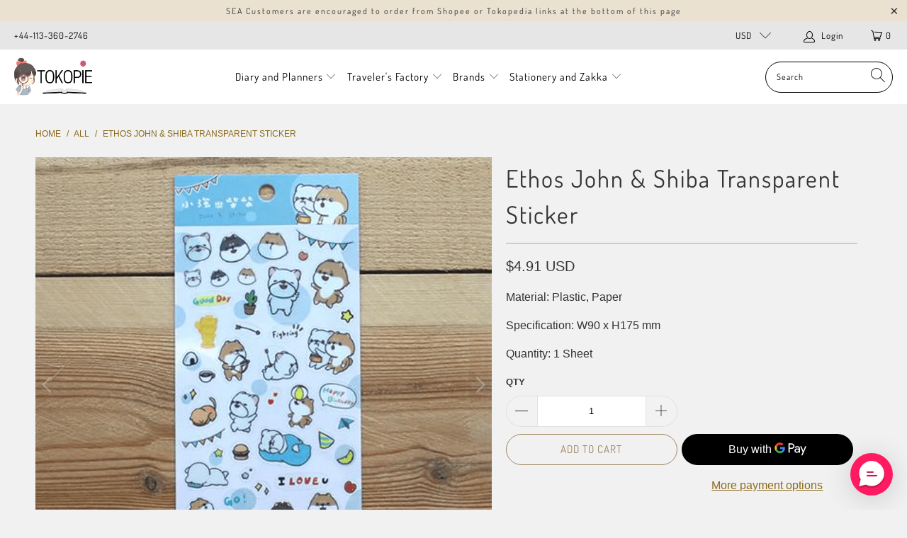

--- FILE ---
content_type: text/html; charset=utf-8
request_url: https://www.tokopie.com/products/ethos-john-shiba-transparent-sticker
body_size: 34358
content:


 <!DOCTYPE html>
<html lang="en"> <head> <meta name="google-site-verification" content="Ai4DLOX_UioL-wJ7u7ByFK8Ob_U1sPKhf9vtzGtbuuk" /> <meta charset="utf-8"> <meta http-equiv="cleartype" content="on"> <meta name="robots" content="index,follow"> <!-- Mobile Specific Metas --> <meta name="HandheldFriendly" content="True"> <meta name="MobileOptimized" content="320"> <meta name="viewport" content="width=device-width,initial-scale=1"> <meta name="theme-color" content="#f1f1f1"> <title>
      Ethos John &amp; Shiba Transparent Sticker - tokopie</title> <link rel="preconnect dns-prefetch" href="https://fonts.shopifycdn.com" /> <link rel="preconnect dns-prefetch" href="https://cdn.shopify.com" /> <link rel="preconnect dns-prefetch" href="https://v.shopify.com" /> <link rel="preconnect dns-prefetch" href="https://cdn.shopifycloud.com" /> <link rel="stylesheet" href="https://cdnjs.cloudflare.com/ajax/libs/fancybox/3.5.6/jquery.fancybox.css"> <!-- Stylesheets for Turbo "6.0.5" --> <link href="//www.tokopie.com/cdn/shop/t/43/assets/styles.scss.css?v=37917655647512993931766896582" rel="stylesheet" type="text/css" media="all" /> <script>
      window.lazySizesConfig = window.lazySizesConfig || {};

      lazySizesConfig.expand = 300;
      lazySizesConfig.loadHidden = false;

      /*! lazysizes - v4.1.4 */
      !function(a,b){var c=b(a,a.document);a.lazySizes=c,"object"==typeof module&&module.exports&&(module.exports=c)}(window,function(a,b){"use strict";if(b.getElementsByClassName){var c,d,e=b.documentElement,f=a.Date,g=a.HTMLPictureElement,h="addEventListener",i="getAttribute",j=a[h],k=a.setTimeout,l=a.requestAnimationFrame||k,m=a.requestIdleCallback,n=/^picture$/i,o=["load","error","lazyincluded","_lazyloaded"],p={},q=Array.prototype.forEach,r=function(a,b){return p[b]||(p[b]=new RegExp("(\\s|^)"+b+"(\\s|$)")),p[b].test(a[i]("class")||"")&&p[b]},s=function(a,b){r(a,b)||a.setAttribute("class",(a[i]("class")||"").trim()+" "+b)},t=function(a,b){var c;(c=r(a,b))&&a.setAttribute("class",(a[i]("class")||"").replace(c," "))},u=function(a,b,c){var d=c?h:"removeEventListener";c&&u(a,b),o.forEach(function(c){a[d](c,b)})},v=function(a,d,e,f,g){var h=b.createEvent("Event");return e||(e={}),e.instance=c,h.initEvent(d,!f,!g),h.detail=e,a.dispatchEvent(h),h},w=function(b,c){var e;!g&&(e=a.picturefill||d.pf)?(c&&c.src&&!b[i]("srcset")&&b.setAttribute("srcset",c.src),e({reevaluate:!0,elements:[b]})):c&&c.src&&(b.src=c.src)},x=function(a,b){return(getComputedStyle(a,null)||{})[b]},y=function(a,b,c){for(c=c||a.offsetWidth;c<d.minSize&&b&&!a._lazysizesWidth;)c=b.offsetWidth,b=b.parentNode;return c},z=function(){var a,c,d=[],e=[],f=d,g=function(){var b=f;for(f=d.length?e:d,a=!0,c=!1;b.length;)b.shift()();a=!1},h=function(d,e){a&&!e?d.apply(this,arguments):(f.push(d),c||(c=!0,(b.hidden?k:l)(g)))};return h._lsFlush=g,h}(),A=function(a,b){return b?function(){z(a)}:function(){var b=this,c=arguments;z(function(){a.apply(b,c)})}},B=function(a){var b,c=0,e=d.throttleDelay,g=d.ricTimeout,h=function(){b=!1,c=f.now(),a()},i=m&&g>49?function(){m(h,{timeout:g}),g!==d.ricTimeout&&(g=d.ricTimeout)}:A(function(){k(h)},!0);return function(a){var d;(a=a===!0)&&(g=33),b||(b=!0,d=e-(f.now()-c),0>d&&(d=0),a||9>d?i():k(i,d))}},C=function(a){var b,c,d=99,e=function(){b=null,a()},g=function(){var a=f.now()-c;d>a?k(g,d-a):(m||e)(e)};return function(){c=f.now(),b||(b=k(g,d))}};!function(){var b,c={lazyClass:"lazyload",loadedClass:"lazyloaded",loadingClass:"lazyloading",preloadClass:"lazypreload",errorClass:"lazyerror",autosizesClass:"lazyautosizes",srcAttr:"data-src",srcsetAttr:"data-srcset",sizesAttr:"data-sizes",minSize:40,customMedia:{},init:!0,expFactor:1.5,hFac:.8,loadMode:2,loadHidden:!0,ricTimeout:0,throttleDelay:125};d=a.lazySizesConfig||a.lazysizesConfig||{};for(b in c)b in d||(d[b]=c[b]);a.lazySizesConfig=d,k(function(){d.init&&F()})}();var D=function(){var g,l,m,o,p,y,D,F,G,H,I,J,K,L,M=/^img$/i,N=/^iframe$/i,O="onscroll"in a&&!/(gle|ing)bot/.test(navigator.userAgent),P=0,Q=0,R=0,S=-1,T=function(a){R--,a&&a.target&&u(a.target,T),(!a||0>R||!a.target)&&(R=0)},U=function(a,c){var d,f=a,g="hidden"==x(b.body,"visibility")||"hidden"!=x(a.parentNode,"visibility")&&"hidden"!=x(a,"visibility");for(F-=c,I+=c,G-=c,H+=c;g&&(f=f.offsetParent)&&f!=b.body&&f!=e;)g=(x(f,"opacity")||1)>0,g&&"visible"!=x(f,"overflow")&&(d=f.getBoundingClientRect(),g=H>d.left&&G<d.right&&I>d.top-1&&F<d.bottom+1);return g},V=function(){var a,f,h,j,k,m,n,p,q,r=c.elements;if((o=d.loadMode)&&8>R&&(a=r.length)){f=0,S++,null==K&&("expand"in d||(d.expand=e.clientHeight>500&&e.clientWidth>500?500:370),J=d.expand,K=J*d.expFactor),K>Q&&1>R&&S>2&&o>2&&!b.hidden?(Q=K,S=0):Q=o>1&&S>1&&6>R?J:P;for(;a>f;f++)if(r[f]&&!r[f]._lazyRace)if(O)if((p=r[f][i]("data-expand"))&&(m=1*p)||(m=Q),q!==m&&(y=innerWidth+m*L,D=innerHeight+m,n=-1*m,q=m),h=r[f].getBoundingClientRect(),(I=h.bottom)>=n&&(F=h.top)<=D&&(H=h.right)>=n*L&&(G=h.left)<=y&&(I||H||G||F)&&(d.loadHidden||"hidden"!=x(r[f],"visibility"))&&(l&&3>R&&!p&&(3>o||4>S)||U(r[f],m))){if(ba(r[f]),k=!0,R>9)break}else!k&&l&&!j&&4>R&&4>S&&o>2&&(g[0]||d.preloadAfterLoad)&&(g[0]||!p&&(I||H||G||F||"auto"!=r[f][i](d.sizesAttr)))&&(j=g[0]||r[f]);else ba(r[f]);j&&!k&&ba(j)}},W=B(V),X=function(a){s(a.target,d.loadedClass),t(a.target,d.loadingClass),u(a.target,Z),v(a.target,"lazyloaded")},Y=A(X),Z=function(a){Y({target:a.target})},$=function(a,b){try{a.contentWindow.location.replace(b)}catch(c){a.src=b}},_=function(a){var b,c=a[i](d.srcsetAttr);(b=d.customMedia[a[i]("data-media")||a[i]("media")])&&a.setAttribute("media",b),c&&a.setAttribute("srcset",c)},aa=A(function(a,b,c,e,f){var g,h,j,l,o,p;(o=v(a,"lazybeforeunveil",b)).defaultPrevented||(e&&(c?s(a,d.autosizesClass):a.setAttribute("sizes",e)),h=a[i](d.srcsetAttr),g=a[i](d.srcAttr),f&&(j=a.parentNode,l=j&&n.test(j.nodeName||"")),p=b.firesLoad||"src"in a&&(h||g||l),o={target:a},p&&(u(a,T,!0),clearTimeout(m),m=k(T,2500),s(a,d.loadingClass),u(a,Z,!0)),l&&q.call(j.getElementsByTagName("source"),_),h?a.setAttribute("srcset",h):g&&!l&&(N.test(a.nodeName)?$(a,g):a.src=g),f&&(h||l)&&w(a,{src:g})),a._lazyRace&&delete a._lazyRace,t(a,d.lazyClass),z(function(){(!p||a.complete&&a.naturalWidth>1)&&(p?T(o):R--,X(o))},!0)}),ba=function(a){var b,c=M.test(a.nodeName),e=c&&(a[i](d.sizesAttr)||a[i]("sizes")),f="auto"==e;(!f&&l||!c||!a[i]("src")&&!a.srcset||a.complete||r(a,d.errorClass)||!r(a,d.lazyClass))&&(b=v(a,"lazyunveilread").detail,f&&E.updateElem(a,!0,a.offsetWidth),a._lazyRace=!0,R++,aa(a,b,f,e,c))},ca=function(){if(!l){if(f.now()-p<999)return void k(ca,999);var a=C(function(){d.loadMode=3,W()});l=!0,d.loadMode=3,W(),j("scroll",function(){3==d.loadMode&&(d.loadMode=2),a()},!0)}};return{_:function(){p=f.now(),c.elements=b.getElementsByClassName(d.lazyClass),g=b.getElementsByClassName(d.lazyClass+" "+d.preloadClass),L=d.hFac,j("scroll",W,!0),j("resize",W,!0),a.MutationObserver?new MutationObserver(W).observe(e,{childList:!0,subtree:!0,attributes:!0}):(e[h]("DOMNodeInserted",W,!0),e[h]("DOMAttrModified",W,!0),setInterval(W,999)),j("hashchange",W,!0),["focus","mouseover","click","load","transitionend","animationend","webkitAnimationEnd"].forEach(function(a){b[h](a,W,!0)}),/d$|^c/.test(b.readyState)?ca():(j("load",ca),b[h]("DOMContentLoaded",W),k(ca,2e4)),c.elements.length?(V(),z._lsFlush()):W()},checkElems:W,unveil:ba}}(),E=function(){var a,c=A(function(a,b,c,d){var e,f,g;if(a._lazysizesWidth=d,d+="px",a.setAttribute("sizes",d),n.test(b.nodeName||""))for(e=b.getElementsByTagName("source"),f=0,g=e.length;g>f;f++)e[f].setAttribute("sizes",d);c.detail.dataAttr||w(a,c.detail)}),e=function(a,b,d){var e,f=a.parentNode;f&&(d=y(a,f,d),e=v(a,"lazybeforesizes",{width:d,dataAttr:!!b}),e.defaultPrevented||(d=e.detail.width,d&&d!==a._lazysizesWidth&&c(a,f,e,d)))},f=function(){var b,c=a.length;if(c)for(b=0;c>b;b++)e(a[b])},g=C(f);return{_:function(){a=b.getElementsByClassName(d.autosizesClass),j("resize",g)},checkElems:g,updateElem:e}}(),F=function(){F.i||(F.i=!0,E._(),D._())};return c={cfg:d,autoSizer:E,loader:D,init:F,uP:w,aC:s,rC:t,hC:r,fire:v,gW:y,rAF:z}}});

      /*! lazysizes - v4.1.4 */
      !function(a,b){var c=function(){b(a.lazySizes),a.removeEventListener("lazyunveilread",c,!0)};b=b.bind(null,a,a.document),"object"==typeof module&&module.exports?b(require("lazysizes")):a.lazySizes?c():a.addEventListener("lazyunveilread",c,!0)}(window,function(a,b,c){"use strict";function d(){this.ratioElems=b.getElementsByClassName("lazyaspectratio"),this._setupEvents(),this.processImages()}if(a.addEventListener){var e,f,g,h=Array.prototype.forEach,i=/^picture$/i,j="data-aspectratio",k="img["+j+"]",l=function(b){return a.matchMedia?(l=function(a){return!a||(matchMedia(a)||{}).matches})(b):a.Modernizr&&Modernizr.mq?!b||Modernizr.mq(b):!b},m=c.aC,n=c.rC,o=c.cfg;d.prototype={_setupEvents:function(){var a=this,c=function(b){b.naturalWidth<36?a.addAspectRatio(b,!0):a.removeAspectRatio(b,!0)},d=function(){a.processImages()};b.addEventListener("load",function(a){a.target.getAttribute&&a.target.getAttribute(j)&&c(a.target)},!0),addEventListener("resize",function(){var b,d=function(){h.call(a.ratioElems,c)};return function(){clearTimeout(b),b=setTimeout(d,99)}}()),b.addEventListener("DOMContentLoaded",d),addEventListener("load",d)},processImages:function(a){var c,d;a||(a=b),c="length"in a&&!a.nodeName?a:a.querySelectorAll(k);for(d=0;d<c.length;d++)c[d].naturalWidth>36?this.removeAspectRatio(c[d]):this.addAspectRatio(c[d])},getSelectedRatio:function(a){var b,c,d,e,f,g=a.parentNode;if(g&&i.test(g.nodeName||""))for(d=g.getElementsByTagName("source"),b=0,c=d.length;c>b;b++)if(e=d[b].getAttribute("data-media")||d[b].getAttribute("media"),o.customMedia[e]&&(e=o.customMedia[e]),l(e)){f=d[b].getAttribute(j);break}return f||a.getAttribute(j)||""},parseRatio:function(){var a=/^\s*([+\d\.]+)(\s*[\/x]\s*([+\d\.]+))?\s*$/,b={};return function(c){var d;return!b[c]&&(d=c.match(a))&&(d[3]?b[c]=d[1]/d[3]:b[c]=1*d[1]),b[c]}}(),addAspectRatio:function(b,c){var d,e=b.offsetWidth,f=b.offsetHeight;return c||m(b,"lazyaspectratio"),36>e&&0>=f?void((e||f&&a.console)&&console.log("Define width or height of image, so we can calculate the other dimension")):(d=this.getSelectedRatio(b),d=this.parseRatio(d),void(d&&(e?b.style.height=e/d+"px":b.style.width=f*d+"px")))},removeAspectRatio:function(a){n(a,"lazyaspectratio"),a.style.height="",a.style.width="",a.removeAttribute(j)}},f=function(){g=a.jQuery||a.Zepto||a.shoestring||a.$,g&&g.fn&&!g.fn.imageRatio&&g.fn.filter&&g.fn.add&&g.fn.find?g.fn.imageRatio=function(){return e.processImages(this.find(k).add(this.filter(k))),this}:g=!1},f(),setTimeout(f),e=new d,a.imageRatio=e,"object"==typeof module&&module.exports?module.exports=e:"function"==typeof define&&define.amd&&define(e)}});

        /*! lazysizes - v4.1.5 */
        !function(a,b){var c=function(){b(a.lazySizes),a.removeEventListener("lazyunveilread",c,!0)};b=b.bind(null,a,a.document),"object"==typeof module&&module.exports?b(require("lazysizes")):a.lazySizes?c():a.addEventListener("lazyunveilread",c,!0)}(window,function(a,b,c){"use strict";if(a.addEventListener){var d=/\s+/g,e=/\s*\|\s+|\s+\|\s*/g,f=/^(.+?)(?:\s+\[\s*(.+?)\s*\])(?:\s+\[\s*(.+?)\s*\])?$/,g=/^\s*\(*\s*type\s*:\s*(.+?)\s*\)*\s*$/,h=/\(|\)|'/,i={contain:1,cover:1},j=function(a){var b=c.gW(a,a.parentNode);return(!a._lazysizesWidth||b>a._lazysizesWidth)&&(a._lazysizesWidth=b),a._lazysizesWidth},k=function(a){var b;return b=(getComputedStyle(a)||{getPropertyValue:function(){}}).getPropertyValue("background-size"),!i[b]&&i[a.style.backgroundSize]&&(b=a.style.backgroundSize),b},l=function(a,b){if(b){var c=b.match(g);c&&c[1]?a.setAttribute("type",c[1]):a.setAttribute("media",lazySizesConfig.customMedia[b]||b)}},m=function(a,c,g){var h=b.createElement("picture"),i=c.getAttribute(lazySizesConfig.sizesAttr),j=c.getAttribute("data-ratio"),k=c.getAttribute("data-optimumx");c._lazybgset&&c._lazybgset.parentNode==c&&c.removeChild(c._lazybgset),Object.defineProperty(g,"_lazybgset",{value:c,writable:!0}),Object.defineProperty(c,"_lazybgset",{value:h,writable:!0}),a=a.replace(d," ").split(e),h.style.display="none",g.className=lazySizesConfig.lazyClass,1!=a.length||i||(i="auto"),a.forEach(function(a){var c,d=b.createElement("source");i&&"auto"!=i&&d.setAttribute("sizes",i),(c=a.match(f))?(d.setAttribute(lazySizesConfig.srcsetAttr,c[1]),l(d,c[2]),l(d,c[3])):d.setAttribute(lazySizesConfig.srcsetAttr,a),h.appendChild(d)}),i&&(g.setAttribute(lazySizesConfig.sizesAttr,i),c.removeAttribute(lazySizesConfig.sizesAttr),c.removeAttribute("sizes")),k&&g.setAttribute("data-optimumx",k),j&&g.setAttribute("data-ratio",j),h.appendChild(g),c.appendChild(h)},n=function(a){if(a.target._lazybgset){var b=a.target,d=b._lazybgset,e=b.currentSrc||b.src;if(e){var f=c.fire(d,"bgsetproxy",{src:e,useSrc:h.test(e)?JSON.stringify(e):e});f.defaultPrevented||(d.style.backgroundImage="url("+f.detail.useSrc+")")}b._lazybgsetLoading&&(c.fire(d,"_lazyloaded",{},!1,!0),delete b._lazybgsetLoading)}};addEventListener("lazybeforeunveil",function(a){var d,e,f;!a.defaultPrevented&&(d=a.target.getAttribute("data-bgset"))&&(f=a.target,e=b.createElement("img"),e.alt="",e._lazybgsetLoading=!0,a.detail.firesLoad=!0,m(d,f,e),setTimeout(function(){c.loader.unveil(e),c.rAF(function(){c.fire(e,"_lazyloaded",{},!0,!0),e.complete&&n({target:e})})}))}),b.addEventListener("load",n,!0),a.addEventListener("lazybeforesizes",function(a){if(a.detail.instance==c&&a.target._lazybgset&&a.detail.dataAttr){var b=a.target._lazybgset,d=k(b);i[d]&&(a.target._lazysizesParentFit=d,c.rAF(function(){a.target.setAttribute("data-parent-fit",d),a.target._lazysizesParentFit&&delete a.target._lazysizesParentFit}))}},!0),b.documentElement.addEventListener("lazybeforesizes",function(a){!a.defaultPrevented&&a.target._lazybgset&&a.detail.instance==c&&(a.detail.width=j(a.target._lazybgset))})}});</script> <meta name="description" content="Material: Plastic, Paper Specification: W90 x H175 mm Quantity: 1 Sheet" /> <link rel="shortcut icon" type="image/x-icon" href="//www.tokopie.com/cdn/shop/files/searchingpie_favicon_32x32_0b8d3756-29e1-4415-bb56-34b8bd452086_180x180.png?v=1615811358"> <link rel="apple-touch-icon" href="//www.tokopie.com/cdn/shop/files/searchingpie_favicon_32x32_0b8d3756-29e1-4415-bb56-34b8bd452086_180x180.png?v=1615811358"/> <link rel="apple-touch-icon" sizes="57x57" href="//www.tokopie.com/cdn/shop/files/searchingpie_favicon_32x32_0b8d3756-29e1-4415-bb56-34b8bd452086_57x57.png?v=1615811358"/> <link rel="apple-touch-icon" sizes="60x60" href="//www.tokopie.com/cdn/shop/files/searchingpie_favicon_32x32_0b8d3756-29e1-4415-bb56-34b8bd452086_60x60.png?v=1615811358"/> <link rel="apple-touch-icon" sizes="72x72" href="//www.tokopie.com/cdn/shop/files/searchingpie_favicon_32x32_0b8d3756-29e1-4415-bb56-34b8bd452086_72x72.png?v=1615811358"/> <link rel="apple-touch-icon" sizes="76x76" href="//www.tokopie.com/cdn/shop/files/searchingpie_favicon_32x32_0b8d3756-29e1-4415-bb56-34b8bd452086_76x76.png?v=1615811358"/> <link rel="apple-touch-icon" sizes="114x114" href="//www.tokopie.com/cdn/shop/files/searchingpie_favicon_32x32_0b8d3756-29e1-4415-bb56-34b8bd452086_114x114.png?v=1615811358"/> <link rel="apple-touch-icon" sizes="180x180" href="//www.tokopie.com/cdn/shop/files/searchingpie_favicon_32x32_0b8d3756-29e1-4415-bb56-34b8bd452086_180x180.png?v=1615811358"/> <link rel="apple-touch-icon" sizes="228x228" href="//www.tokopie.com/cdn/shop/files/searchingpie_favicon_32x32_0b8d3756-29e1-4415-bb56-34b8bd452086_228x228.png?v=1615811358"/> <link rel="canonical" href="https://www.tokopie.com/products/ethos-john-shiba-transparent-sticker" /> <script>window.performance && window.performance.mark && window.performance.mark('shopify.content_for_header.start');</script><meta id="shopify-digital-wallet" name="shopify-digital-wallet" content="/10360693/digital_wallets/dialog">
<link rel="alternate" type="application/json+oembed" href="https://www.tokopie.com/products/ethos-john-shiba-transparent-sticker.oembed">
<script async="async" src="/checkouts/internal/preloads.js?locale=en-US"></script>
<script id="shopify-features" type="application/json">{"accessToken":"143e34b38e05914f3542b48ff5f397d7","betas":["rich-media-storefront-analytics"],"domain":"www.tokopie.com","predictiveSearch":true,"shopId":10360693,"locale":"en"}</script>
<script>var Shopify = Shopify || {};
Shopify.shop = "tokopie.myshopify.com";
Shopify.locale = "en";
Shopify.currency = {"active":"USD","rate":"1.0"};
Shopify.country = "US";
Shopify.theme = {"name":"Tokopie V3","id":81593925701,"schema_name":"Turbo","schema_version":"6.0.5","theme_store_id":null,"role":"main"};
Shopify.theme.handle = "null";
Shopify.theme.style = {"id":null,"handle":null};
Shopify.cdnHost = "www.tokopie.com/cdn";
Shopify.routes = Shopify.routes || {};
Shopify.routes.root = "/";</script>
<script type="module">!function(o){(o.Shopify=o.Shopify||{}).modules=!0}(window);</script>
<script>!function(o){function n(){var o=[];function n(){o.push(Array.prototype.slice.apply(arguments))}return n.q=o,n}var t=o.Shopify=o.Shopify||{};t.loadFeatures=n(),t.autoloadFeatures=n()}(window);</script>
<script id="shop-js-analytics" type="application/json">{"pageType":"product"}</script>
<script defer="defer" async type="module" src="//www.tokopie.com/cdn/shopifycloud/shop-js/modules/v2/client.init-shop-cart-sync_BT-GjEfc.en.esm.js"></script>
<script defer="defer" async type="module" src="//www.tokopie.com/cdn/shopifycloud/shop-js/modules/v2/chunk.common_D58fp_Oc.esm.js"></script>
<script defer="defer" async type="module" src="//www.tokopie.com/cdn/shopifycloud/shop-js/modules/v2/chunk.modal_xMitdFEc.esm.js"></script>
<script type="module">
  await import("//www.tokopie.com/cdn/shopifycloud/shop-js/modules/v2/client.init-shop-cart-sync_BT-GjEfc.en.esm.js");
await import("//www.tokopie.com/cdn/shopifycloud/shop-js/modules/v2/chunk.common_D58fp_Oc.esm.js");
await import("//www.tokopie.com/cdn/shopifycloud/shop-js/modules/v2/chunk.modal_xMitdFEc.esm.js");

  window.Shopify.SignInWithShop?.initShopCartSync?.({"fedCMEnabled":true,"windoidEnabled":true});

</script>
<script>(function() {
  var isLoaded = false;
  function asyncLoad() {
    if (isLoaded) return;
    isLoaded = true;
    var urls = ["https:\/\/formbuilder.hulkapps.com\/skeletopapp.js?shop=tokopie.myshopify.com","https:\/\/scripttags.jst.ai\/shopify_justuno_10360693_fbb7a9c0-661b-11eb-846d-57c1ea98857b.js?shop=tokopie.myshopify.com","https:\/\/d10lpsik1i8c69.cloudfront.net\/w.js?shop=tokopie.myshopify.com","https:\/\/loox.io\/widget\/4JZdLGKcNS\/loox.1613581202745.js?shop=tokopie.myshopify.com","https:\/\/cdn.richpanel.com\/js\/richpanel_shopify_script.js?appClientId=tokopie2201\u0026tenantId=tokopie220\u0026shop=tokopie.myshopify.com"];
    for (var i = 0; i <urls.length; i++) {
      var s = document.createElement('script');
      s.type = 'text/javascript';
      s.async = true;
      s.src = urls[i];
      var x = document.getElementsByTagName('script')[0];
      x.parentNode.insertBefore(s, x);
    }
  };
  if(window.attachEvent) {
    window.attachEvent('onload', asyncLoad);
  } else {
    window.addEventListener('load', asyncLoad, false);
  }
})();</script>
<script id="__st">var __st={"a":10360693,"offset":25200,"reqid":"6f549224-57a7-4463-b4cb-ae027d378099-1769222579","pageurl":"www.tokopie.com\/products\/ethos-john-shiba-transparent-sticker","u":"b03d77b5f475","p":"product","rtyp":"product","rid":6541664321605};</script>
<script>window.ShopifyPaypalV4VisibilityTracking = true;</script>
<script id="captcha-bootstrap">!function(){'use strict';const t='contact',e='account',n='new_comment',o=[[t,t],['blogs',n],['comments',n],[t,'customer']],c=[[e,'customer_login'],[e,'guest_login'],[e,'recover_customer_password'],[e,'create_customer']],r=t=>t.map((([t,e])=>`form[action*='/${t}']:not([data-nocaptcha='true']) input[name='form_type'][value='${e}']`)).join(','),a=t=>()=>t?[...document.querySelectorAll(t)].map((t=>t.form)):[];function s(){const t=[...o],e=r(t);return a(e)}const i='password',u='form_key',d=['recaptcha-v3-token','g-recaptcha-response','h-captcha-response',i],f=()=>{try{return window.sessionStorage}catch{return}},m='__shopify_v',_=t=>t.elements[u];function p(t,e,n=!1){try{const o=window.sessionStorage,c=JSON.parse(o.getItem(e)),{data:r}=function(t){const{data:e,action:n}=t;return t[m]||n?{data:e,action:n}:{data:t,action:n}}(c);for(const[e,n]of Object.entries(r))t.elements[e]&&(t.elements[e].value=n);n&&o.removeItem(e)}catch(o){console.error('form repopulation failed',{error:o})}}const l='form_type',E='cptcha';function T(t){t.dataset[E]=!0}const w=window,h=w.document,L='Shopify',v='ce_forms',y='captcha';let A=!1;((t,e)=>{const n=(g='f06e6c50-85a8-45c8-87d0-21a2b65856fe',I='https://cdn.shopify.com/shopifycloud/storefront-forms-hcaptcha/ce_storefront_forms_captcha_hcaptcha.v1.5.2.iife.js',D={infoText:'Protected by hCaptcha',privacyText:'Privacy',termsText:'Terms'},(t,e,n)=>{const o=w[L][v],c=o.bindForm;if(c)return c(t,g,e,D).then(n);var r;o.q.push([[t,g,e,D],n]),r=I,A||(h.body.append(Object.assign(h.createElement('script'),{id:'captcha-provider',async:!0,src:r})),A=!0)});var g,I,D;w[L]=w[L]||{},w[L][v]=w[L][v]||{},w[L][v].q=[],w[L][y]=w[L][y]||{},w[L][y].protect=function(t,e){n(t,void 0,e),T(t)},Object.freeze(w[L][y]),function(t,e,n,w,h,L){const[v,y,A,g]=function(t,e,n){const i=e?o:[],u=t?c:[],d=[...i,...u],f=r(d),m=r(i),_=r(d.filter((([t,e])=>n.includes(e))));return[a(f),a(m),a(_),s()]}(w,h,L),I=t=>{const e=t.target;return e instanceof HTMLFormElement?e:e&&e.form},D=t=>v().includes(t);t.addEventListener('submit',(t=>{const e=I(t);if(!e)return;const n=D(e)&&!e.dataset.hcaptchaBound&&!e.dataset.recaptchaBound,o=_(e),c=g().includes(e)&&(!o||!o.value);(n||c)&&t.preventDefault(),c&&!n&&(function(t){try{if(!f())return;!function(t){const e=f();if(!e)return;const n=_(t);if(!n)return;const o=n.value;o&&e.removeItem(o)}(t);const e=Array.from(Array(32),(()=>Math.random().toString(36)[2])).join('');!function(t,e){_(t)||t.append(Object.assign(document.createElement('input'),{type:'hidden',name:u})),t.elements[u].value=e}(t,e),function(t,e){const n=f();if(!n)return;const o=[...t.querySelectorAll(`input[type='${i}']`)].map((({name:t})=>t)),c=[...d,...o],r={};for(const[a,s]of new FormData(t).entries())c.includes(a)||(r[a]=s);n.setItem(e,JSON.stringify({[m]:1,action:t.action,data:r}))}(t,e)}catch(e){console.error('failed to persist form',e)}}(e),e.submit())}));const S=(t,e)=>{t&&!t.dataset[E]&&(n(t,e.some((e=>e===t))),T(t))};for(const o of['focusin','change'])t.addEventListener(o,(t=>{const e=I(t);D(e)&&S(e,y())}));const B=e.get('form_key'),M=e.get(l),P=B&&M;t.addEventListener('DOMContentLoaded',(()=>{const t=y();if(P)for(const e of t)e.elements[l].value===M&&p(e,B);[...new Set([...A(),...v().filter((t=>'true'===t.dataset.shopifyCaptcha))])].forEach((e=>S(e,t)))}))}(h,new URLSearchParams(w.location.search),n,t,e,['guest_login'])})(!0,!0)}();</script>
<script integrity="sha256-4kQ18oKyAcykRKYeNunJcIwy7WH5gtpwJnB7kiuLZ1E=" data-source-attribution="shopify.loadfeatures" defer="defer" src="//www.tokopie.com/cdn/shopifycloud/storefront/assets/storefront/load_feature-a0a9edcb.js" crossorigin="anonymous"></script>
<script data-source-attribution="shopify.dynamic_checkout.dynamic.init">var Shopify=Shopify||{};Shopify.PaymentButton=Shopify.PaymentButton||{isStorefrontPortableWallets:!0,init:function(){window.Shopify.PaymentButton.init=function(){};var t=document.createElement("script");t.src="https://www.tokopie.com/cdn/shopifycloud/portable-wallets/latest/portable-wallets.en.js",t.type="module",document.head.appendChild(t)}};
</script>
<script data-source-attribution="shopify.dynamic_checkout.buyer_consent">
  function portableWalletsHideBuyerConsent(e){var t=document.getElementById("shopify-buyer-consent"),n=document.getElementById("shopify-subscription-policy-button");t&&n&&(t.classList.add("hidden"),t.setAttribute("aria-hidden","true"),n.removeEventListener("click",e))}function portableWalletsShowBuyerConsent(e){var t=document.getElementById("shopify-buyer-consent"),n=document.getElementById("shopify-subscription-policy-button");t&&n&&(t.classList.remove("hidden"),t.removeAttribute("aria-hidden"),n.addEventListener("click",e))}window.Shopify?.PaymentButton&&(window.Shopify.PaymentButton.hideBuyerConsent=portableWalletsHideBuyerConsent,window.Shopify.PaymentButton.showBuyerConsent=portableWalletsShowBuyerConsent);
</script>
<script>
  function portableWalletsCleanup(e){e&&e.src&&console.error("Failed to load portable wallets script "+e.src);var t=document.querySelectorAll("shopify-accelerated-checkout .shopify-payment-button__skeleton, shopify-accelerated-checkout-cart .wallet-cart-button__skeleton"),e=document.getElementById("shopify-buyer-consent");for(let e=0;e<t.length;e++)t[e].remove();e&&e.remove()}function portableWalletsNotLoadedAsModule(e){e instanceof ErrorEvent&&"string"==typeof e.message&&e.message.includes("import.meta")&&"string"==typeof e.filename&&e.filename.includes("portable-wallets")&&(window.removeEventListener("error",portableWalletsNotLoadedAsModule),window.Shopify.PaymentButton.failedToLoad=e,"loading"===document.readyState?document.addEventListener("DOMContentLoaded",window.Shopify.PaymentButton.init):window.Shopify.PaymentButton.init())}window.addEventListener("error",portableWalletsNotLoadedAsModule);
</script>

<script type="module" src="https://www.tokopie.com/cdn/shopifycloud/portable-wallets/latest/portable-wallets.en.js" onError="portableWalletsCleanup(this)" crossorigin="anonymous"></script>
<script nomodule>
  document.addEventListener("DOMContentLoaded", portableWalletsCleanup);
</script>

<link id="shopify-accelerated-checkout-styles" rel="stylesheet" media="screen" href="https://www.tokopie.com/cdn/shopifycloud/portable-wallets/latest/accelerated-checkout-backwards-compat.css" crossorigin="anonymous">
<style id="shopify-accelerated-checkout-cart">
        #shopify-buyer-consent {
  margin-top: 1em;
  display: inline-block;
  width: 100%;
}

#shopify-buyer-consent.hidden {
  display: none;
}

#shopify-subscription-policy-button {
  background: none;
  border: none;
  padding: 0;
  text-decoration: underline;
  font-size: inherit;
  cursor: pointer;
}

#shopify-subscription-policy-button::before {
  box-shadow: none;
}

      </style>

<script>window.performance && window.performance.mark && window.performance.mark('shopify.content_for_header.end');</script>

    

<meta name="author" content="tokopie">
<meta property="og:url" content="https://www.tokopie.com/products/ethos-john-shiba-transparent-sticker">
<meta property="og:site_name" content="tokopie"> <meta property="og:type" content="product"> <meta property="og:title" content="Ethos John &amp; Shiba Transparent Sticker"> <meta property="og:image" content="https://www.tokopie.com/cdn/shop/products/johnandshiba1-min_600x.png?v=1614926578"> <meta property="og:image:secure_url" content="https://www.tokopie.com/cdn/shop/products/johnandshiba1-min_600x.png?v=1614926578"> <meta property="og:image:width" content="1024"> <meta property="og:image:height" content="1024"> <meta property="og:image" content="https://www.tokopie.com/cdn/shop/products/johnandshiba2-min_600x.png?v=1614926578"> <meta property="og:image:secure_url" content="https://www.tokopie.com/cdn/shop/products/johnandshiba2-min_600x.png?v=1614926578"> <meta property="og:image:width" content="1024"> <meta property="og:image:height" content="1024"> <meta property="og:image" content="https://www.tokopie.com/cdn/shop/products/johnandshiba3-min_600x.png?v=1614926578"> <meta property="og:image:secure_url" content="https://www.tokopie.com/cdn/shop/products/johnandshiba3-min_600x.png?v=1614926578"> <meta property="og:image:width" content="1024"> <meta property="og:image:height" content="1024"> <meta property="product:price:amount" content="4.91"> <meta property="product:price:currency" content="USD"> <meta property="og:description" content="Material: Plastic, Paper Specification: W90 x H175 mm Quantity: 1 Sheet">




<meta name="twitter:card" content="summary"> <meta name="twitter:title" content="Ethos John & Shiba Transparent Sticker"> <meta name="twitter:description" content="Material: Plastic, Paper
Specification: W90 x H175 mm
Quantity: 1 Sheet"> <meta name="twitter:image" content="https://www.tokopie.com/cdn/shop/products/johnandshiba1-min_240x.png?v=1614926578"> <meta name="twitter:image:width" content="240"> <meta name="twitter:image:height" content="240"> <meta name="twitter:image:alt" content="Ethos John &amp; Shiba Transparent Sticker"> <div id="shopify-section-filter-menu-settings" class="shopify-section"><style type="text/css">
/*  Filter Menu Color and Image Section CSS */</style>
<link href="//www.tokopie.com/cdn/shop/t/43/assets/filter-menu.scss.css?v=81979065198817374521737294629" rel="stylesheet" type="text/css" media="all" />
<script src="//www.tokopie.com/cdn/shop/t/43/assets/filter-menu.js?v=107598899066246080521610183879" type="text/javascript"></script>





</div>
 

<script>window.__pagefly_analytics_settings__ = {"acceptTracking":false};</script> <!--Gem_Page_Header_Script-->

<!--End_Gem_Page_Header_Script-->

	<script>var loox_global_hash = '1765582988978';</script><style>.loox-reviews-default { max-width: 1200px; margin: 0 auto; }.loox-rating .loox-icon { color:#ffff00; }
:root { --lxs-rating-icon-color: #ffff00; }</style>

<script>
    
    
    
    
    var gsf_conversion_data = {page_type : 'product', event : 'view_item', data : {product_data : [{variant_id : 39256191631429, product_id : 6541664321605, name : "Ethos John &amp; Shiba Transparent Sticker", price : "4.91", currency : "USD", sku : "4712937155451", brand : "Ethos", variant : "Default Title", category : "Stickers", quantity : "3" }], total_price : "4.91", shop_currency : "USD"}};
    
</script> <script type="text/javascript">
!function(e){if(!window.pintrk){window.pintrk=function()
{window.pintrk.queue.push(Array.prototype.slice.call(arguments))};var
n=window.pintrk;n.queue=[],n.version="3.0";var
t=document.createElement("script");t.async=!0,t.src=e;var
r=document.getElementsByTagName("script")[0];r.parentNode.insertBefore(t,r)}}
("https://s.pinimg.com/ct/core.js"); 

pintrk('load','2614266392479', { em: '', });
pintrk('page');
</script> 
<noscript> 
<img height="1" width="1" style="display:none;" alt=""
src="https://ct.pinterest.com/v3/?tid=2614266392479&noscript=1" /> 
</noscript>
<!--DOOFINDER-SHOPIFY--> <!--/DOOFINDER-SHOPIFY--><!-- BEGIN app block: shopify://apps/doofinder-search-discovery/blocks/doofinder-script/1abc6bc6-ff36-4a37-9034-effae4a47cf6 -->
  <script>
    (function(w, k) {w[k] = window[k] || function () { (window[k].q = window[k].q || []).push(arguments) }})(window, "doofinderApp")
    var dfKvCustomerEmail = "";

    doofinderApp("config", "currency", Shopify.currency.active);
    doofinderApp("config", "language", Shopify.locale);
    var context = Shopify.country;
    
    doofinderApp("config", "priceName", context);
    localStorage.setItem("shopify-language", Shopify.locale);

    doofinderApp("init", "layer", {
      params:{
        "":{
          exclude: {
            not_published_in: [context]
          }
        },
        "product":{
          exclude: {
            not_published_in: [context]
          }
        }
      }
    });
  </script>

  <script src="https://eu1-config.doofinder.com/2.x/3971d67d-4632-444c-9ae9-5a1d5ff801fd.js" async></script>



<!-- END app block --><!-- BEGIN app block: shopify://apps/klaviyo-email-marketing-sms/blocks/klaviyo-onsite-embed/2632fe16-c075-4321-a88b-50b567f42507 -->












  <script async src="https://static.klaviyo.com/onsite/js/U64ghc/klaviyo.js?company_id=U64ghc"></script>
  <script>!function(){if(!window.klaviyo){window._klOnsite=window._klOnsite||[];try{window.klaviyo=new Proxy({},{get:function(n,i){return"push"===i?function(){var n;(n=window._klOnsite).push.apply(n,arguments)}:function(){for(var n=arguments.length,o=new Array(n),w=0;w<n;w++)o[w]=arguments[w];var t="function"==typeof o[o.length-1]?o.pop():void 0,e=new Promise((function(n){window._klOnsite.push([i].concat(o,[function(i){t&&t(i),n(i)}]))}));return e}}})}catch(n){window.klaviyo=window.klaviyo||[],window.klaviyo.push=function(){var n;(n=window._klOnsite).push.apply(n,arguments)}}}}();</script>

  




  <script>
    window.klaviyoReviewsProductDesignMode = false
  </script>







<!-- END app block --><link href="https://monorail-edge.shopifysvc.com" rel="dns-prefetch">
<script>(function(){if ("sendBeacon" in navigator && "performance" in window) {try {var session_token_from_headers = performance.getEntriesByType('navigation')[0].serverTiming.find(x => x.name == '_s').description;} catch {var session_token_from_headers = undefined;}var session_cookie_matches = document.cookie.match(/_shopify_s=([^;]*)/);var session_token_from_cookie = session_cookie_matches && session_cookie_matches.length === 2 ? session_cookie_matches[1] : "";var session_token = session_token_from_headers || session_token_from_cookie || "";function handle_abandonment_event(e) {var entries = performance.getEntries().filter(function(entry) {return /monorail-edge.shopifysvc.com/.test(entry.name);});if (!window.abandonment_tracked && entries.length === 0) {window.abandonment_tracked = true;var currentMs = Date.now();var navigation_start = performance.timing.navigationStart;var payload = {shop_id: 10360693,url: window.location.href,navigation_start,duration: currentMs - navigation_start,session_token,page_type: "product"};window.navigator.sendBeacon("https://monorail-edge.shopifysvc.com/v1/produce", JSON.stringify({schema_id: "online_store_buyer_site_abandonment/1.1",payload: payload,metadata: {event_created_at_ms: currentMs,event_sent_at_ms: currentMs}}));}}window.addEventListener('pagehide', handle_abandonment_event);}}());</script>
<script id="web-pixels-manager-setup">(function e(e,d,r,n,o){if(void 0===o&&(o={}),!Boolean(null===(a=null===(i=window.Shopify)||void 0===i?void 0:i.analytics)||void 0===a?void 0:a.replayQueue)){var i,a;window.Shopify=window.Shopify||{};var t=window.Shopify;t.analytics=t.analytics||{};var s=t.analytics;s.replayQueue=[],s.publish=function(e,d,r){return s.replayQueue.push([e,d,r]),!0};try{self.performance.mark("wpm:start")}catch(e){}var l=function(){var e={modern:/Edge?\/(1{2}[4-9]|1[2-9]\d|[2-9]\d{2}|\d{4,})\.\d+(\.\d+|)|Firefox\/(1{2}[4-9]|1[2-9]\d|[2-9]\d{2}|\d{4,})\.\d+(\.\d+|)|Chrom(ium|e)\/(9{2}|\d{3,})\.\d+(\.\d+|)|(Maci|X1{2}).+ Version\/(15\.\d+|(1[6-9]|[2-9]\d|\d{3,})\.\d+)([,.]\d+|)( \(\w+\)|)( Mobile\/\w+|) Safari\/|Chrome.+OPR\/(9{2}|\d{3,})\.\d+\.\d+|(CPU[ +]OS|iPhone[ +]OS|CPU[ +]iPhone|CPU IPhone OS|CPU iPad OS)[ +]+(15[._]\d+|(1[6-9]|[2-9]\d|\d{3,})[._]\d+)([._]\d+|)|Android:?[ /-](13[3-9]|1[4-9]\d|[2-9]\d{2}|\d{4,})(\.\d+|)(\.\d+|)|Android.+Firefox\/(13[5-9]|1[4-9]\d|[2-9]\d{2}|\d{4,})\.\d+(\.\d+|)|Android.+Chrom(ium|e)\/(13[3-9]|1[4-9]\d|[2-9]\d{2}|\d{4,})\.\d+(\.\d+|)|SamsungBrowser\/([2-9]\d|\d{3,})\.\d+/,legacy:/Edge?\/(1[6-9]|[2-9]\d|\d{3,})\.\d+(\.\d+|)|Firefox\/(5[4-9]|[6-9]\d|\d{3,})\.\d+(\.\d+|)|Chrom(ium|e)\/(5[1-9]|[6-9]\d|\d{3,})\.\d+(\.\d+|)([\d.]+$|.*Safari\/(?![\d.]+ Edge\/[\d.]+$))|(Maci|X1{2}).+ Version\/(10\.\d+|(1[1-9]|[2-9]\d|\d{3,})\.\d+)([,.]\d+|)( \(\w+\)|)( Mobile\/\w+|) Safari\/|Chrome.+OPR\/(3[89]|[4-9]\d|\d{3,})\.\d+\.\d+|(CPU[ +]OS|iPhone[ +]OS|CPU[ +]iPhone|CPU IPhone OS|CPU iPad OS)[ +]+(10[._]\d+|(1[1-9]|[2-9]\d|\d{3,})[._]\d+)([._]\d+|)|Android:?[ /-](13[3-9]|1[4-9]\d|[2-9]\d{2}|\d{4,})(\.\d+|)(\.\d+|)|Mobile Safari.+OPR\/([89]\d|\d{3,})\.\d+\.\d+|Android.+Firefox\/(13[5-9]|1[4-9]\d|[2-9]\d{2}|\d{4,})\.\d+(\.\d+|)|Android.+Chrom(ium|e)\/(13[3-9]|1[4-9]\d|[2-9]\d{2}|\d{4,})\.\d+(\.\d+|)|Android.+(UC? ?Browser|UCWEB|U3)[ /]?(15\.([5-9]|\d{2,})|(1[6-9]|[2-9]\d|\d{3,})\.\d+)\.\d+|SamsungBrowser\/(5\.\d+|([6-9]|\d{2,})\.\d+)|Android.+MQ{2}Browser\/(14(\.(9|\d{2,})|)|(1[5-9]|[2-9]\d|\d{3,})(\.\d+|))(\.\d+|)|K[Aa][Ii]OS\/(3\.\d+|([4-9]|\d{2,})\.\d+)(\.\d+|)/},d=e.modern,r=e.legacy,n=navigator.userAgent;return n.match(d)?"modern":n.match(r)?"legacy":"unknown"}(),u="modern"===l?"modern":"legacy",c=(null!=n?n:{modern:"",legacy:""})[u],f=function(e){return[e.baseUrl,"/wpm","/b",e.hashVersion,"modern"===e.buildTarget?"m":"l",".js"].join("")}({baseUrl:d,hashVersion:r,buildTarget:u}),m=function(e){var d=e.version,r=e.bundleTarget,n=e.surface,o=e.pageUrl,i=e.monorailEndpoint;return{emit:function(e){var a=e.status,t=e.errorMsg,s=(new Date).getTime(),l=JSON.stringify({metadata:{event_sent_at_ms:s},events:[{schema_id:"web_pixels_manager_load/3.1",payload:{version:d,bundle_target:r,page_url:o,status:a,surface:n,error_msg:t},metadata:{event_created_at_ms:s}}]});if(!i)return console&&console.warn&&console.warn("[Web Pixels Manager] No Monorail endpoint provided, skipping logging."),!1;try{return self.navigator.sendBeacon.bind(self.navigator)(i,l)}catch(e){}var u=new XMLHttpRequest;try{return u.open("POST",i,!0),u.setRequestHeader("Content-Type","text/plain"),u.send(l),!0}catch(e){return console&&console.warn&&console.warn("[Web Pixels Manager] Got an unhandled error while logging to Monorail."),!1}}}}({version:r,bundleTarget:l,surface:e.surface,pageUrl:self.location.href,monorailEndpoint:e.monorailEndpoint});try{o.browserTarget=l,function(e){var d=e.src,r=e.async,n=void 0===r||r,o=e.onload,i=e.onerror,a=e.sri,t=e.scriptDataAttributes,s=void 0===t?{}:t,l=document.createElement("script"),u=document.querySelector("head"),c=document.querySelector("body");if(l.async=n,l.src=d,a&&(l.integrity=a,l.crossOrigin="anonymous"),s)for(var f in s)if(Object.prototype.hasOwnProperty.call(s,f))try{l.dataset[f]=s[f]}catch(e){}if(o&&l.addEventListener("load",o),i&&l.addEventListener("error",i),u)u.appendChild(l);else{if(!c)throw new Error("Did not find a head or body element to append the script");c.appendChild(l)}}({src:f,async:!0,onload:function(){if(!function(){var e,d;return Boolean(null===(d=null===(e=window.Shopify)||void 0===e?void 0:e.analytics)||void 0===d?void 0:d.initialized)}()){var d=window.webPixelsManager.init(e)||void 0;if(d){var r=window.Shopify.analytics;r.replayQueue.forEach((function(e){var r=e[0],n=e[1],o=e[2];d.publishCustomEvent(r,n,o)})),r.replayQueue=[],r.publish=d.publishCustomEvent,r.visitor=d.visitor,r.initialized=!0}}},onerror:function(){return m.emit({status:"failed",errorMsg:"".concat(f," has failed to load")})},sri:function(e){var d=/^sha384-[A-Za-z0-9+/=]+$/;return"string"==typeof e&&d.test(e)}(c)?c:"",scriptDataAttributes:o}),m.emit({status:"loading"})}catch(e){m.emit({status:"failed",errorMsg:(null==e?void 0:e.message)||"Unknown error"})}}})({shopId: 10360693,storefrontBaseUrl: "https://www.tokopie.com",extensionsBaseUrl: "https://extensions.shopifycdn.com/cdn/shopifycloud/web-pixels-manager",monorailEndpoint: "https://monorail-edge.shopifysvc.com/unstable/produce_batch",surface: "storefront-renderer",enabledBetaFlags: ["2dca8a86"],webPixelsConfigList: [{"id":"1619656978","configuration":"{\"account_ID\":\"20337\",\"google_analytics_tracking_tag\":\"1\",\"measurement_id\":\"2\",\"api_secret\":\"3\",\"shop_settings\":\"{\\\"custom_pixel_script\\\":\\\"https:\\\\\\\/\\\\\\\/storage.googleapis.com\\\\\\\/gsf-scripts\\\\\\\/custom-pixels\\\\\\\/tokopie.js\\\"}\"}","eventPayloadVersion":"v1","runtimeContext":"LAX","scriptVersion":"c6b888297782ed4a1cba19cda43d6625","type":"APP","apiClientId":1558137,"privacyPurposes":[],"dataSharingAdjustments":{"protectedCustomerApprovalScopes":["read_customer_address","read_customer_email","read_customer_name","read_customer_personal_data","read_customer_phone"]}},{"id":"1103659282","configuration":"{\"accountID\":\"1\",\"installation_id\":\"3971d67d-4632-444c-9ae9-5a1d5ff801fd\",\"region\":\"eu1\"}","eventPayloadVersion":"v1","runtimeContext":"STRICT","scriptVersion":"2061f8ea39b7d2e31c8b851469aba871","type":"APP","apiClientId":199361,"privacyPurposes":["ANALYTICS","MARKETING","SALE_OF_DATA"],"dataSharingAdjustments":{"protectedCustomerApprovalScopes":["read_customer_personal_data"]}},{"id":"140149010","eventPayloadVersion":"v1","runtimeContext":"LAX","scriptVersion":"1","type":"CUSTOM","privacyPurposes":["MARKETING"],"name":"Meta pixel (migrated)"},{"id":"shopify-app-pixel","configuration":"{}","eventPayloadVersion":"v1","runtimeContext":"STRICT","scriptVersion":"0450","apiClientId":"shopify-pixel","type":"APP","privacyPurposes":["ANALYTICS","MARKETING"]},{"id":"shopify-custom-pixel","eventPayloadVersion":"v1","runtimeContext":"LAX","scriptVersion":"0450","apiClientId":"shopify-pixel","type":"CUSTOM","privacyPurposes":["ANALYTICS","MARKETING"]}],isMerchantRequest: false,initData: {"shop":{"name":"tokopie","paymentSettings":{"currencyCode":"USD"},"myshopifyDomain":"tokopie.myshopify.com","countryCode":"GB","storefrontUrl":"https:\/\/www.tokopie.com"},"customer":null,"cart":null,"checkout":null,"productVariants":[{"price":{"amount":4.91,"currencyCode":"USD"},"product":{"title":"Ethos John \u0026 Shiba Transparent Sticker","vendor":"Ethos","id":"6541664321605","untranslatedTitle":"Ethos John \u0026 Shiba Transparent Sticker","url":"\/products\/ethos-john-shiba-transparent-sticker","type":"Stickers"},"id":"39256191631429","image":{"src":"\/\/www.tokopie.com\/cdn\/shop\/products\/johnandshiba1-min.png?v=1614926578"},"sku":"4712937155451","title":"Default Title","untranslatedTitle":"Default Title"}],"purchasingCompany":null},},"https://www.tokopie.com/cdn","fcfee988w5aeb613cpc8e4bc33m6693e112",{"modern":"","legacy":""},{"shopId":"10360693","storefrontBaseUrl":"https:\/\/www.tokopie.com","extensionBaseUrl":"https:\/\/extensions.shopifycdn.com\/cdn\/shopifycloud\/web-pixels-manager","surface":"storefront-renderer","enabledBetaFlags":"[\"2dca8a86\"]","isMerchantRequest":"false","hashVersion":"fcfee988w5aeb613cpc8e4bc33m6693e112","publish":"custom","events":"[[\"page_viewed\",{}],[\"product_viewed\",{\"productVariant\":{\"price\":{\"amount\":4.91,\"currencyCode\":\"USD\"},\"product\":{\"title\":\"Ethos John \u0026 Shiba Transparent Sticker\",\"vendor\":\"Ethos\",\"id\":\"6541664321605\",\"untranslatedTitle\":\"Ethos John \u0026 Shiba Transparent Sticker\",\"url\":\"\/products\/ethos-john-shiba-transparent-sticker\",\"type\":\"Stickers\"},\"id\":\"39256191631429\",\"image\":{\"src\":\"\/\/www.tokopie.com\/cdn\/shop\/products\/johnandshiba1-min.png?v=1614926578\"},\"sku\":\"4712937155451\",\"title\":\"Default Title\",\"untranslatedTitle\":\"Default Title\"}}]]"});</script><script>
  window.ShopifyAnalytics = window.ShopifyAnalytics || {};
  window.ShopifyAnalytics.meta = window.ShopifyAnalytics.meta || {};
  window.ShopifyAnalytics.meta.currency = 'USD';
  var meta = {"product":{"id":6541664321605,"gid":"gid:\/\/shopify\/Product\/6541664321605","vendor":"Ethos","type":"Stickers","handle":"ethos-john-shiba-transparent-sticker","variants":[{"id":39256191631429,"price":491,"name":"Ethos John \u0026 Shiba Transparent Sticker","public_title":null,"sku":"4712937155451"}],"remote":false},"page":{"pageType":"product","resourceType":"product","resourceId":6541664321605,"requestId":"6f549224-57a7-4463-b4cb-ae027d378099-1769222579"}};
  for (var attr in meta) {
    window.ShopifyAnalytics.meta[attr] = meta[attr];
  }
</script>
<script class="analytics">
  (function () {
    var customDocumentWrite = function(content) {
      var jquery = null;

      if (window.jQuery) {
        jquery = window.jQuery;
      } else if (window.Checkout && window.Checkout.$) {
        jquery = window.Checkout.$;
      }

      if (jquery) {
        jquery('body').append(content);
      }
    };

    var hasLoggedConversion = function(token) {
      if (token) {
        return document.cookie.indexOf('loggedConversion=' + token) !== -1;
      }
      return false;
    }

    var setCookieIfConversion = function(token) {
      if (token) {
        var twoMonthsFromNow = new Date(Date.now());
        twoMonthsFromNow.setMonth(twoMonthsFromNow.getMonth() + 2);

        document.cookie = 'loggedConversion=' + token + '; expires=' + twoMonthsFromNow;
      }
    }

    var trekkie = window.ShopifyAnalytics.lib = window.trekkie = window.trekkie || [];
    if (trekkie.integrations) {
      return;
    }
    trekkie.methods = [
      'identify',
      'page',
      'ready',
      'track',
      'trackForm',
      'trackLink'
    ];
    trekkie.factory = function(method) {
      return function() {
        var args = Array.prototype.slice.call(arguments);
        args.unshift(method);
        trekkie.push(args);
        return trekkie;
      };
    };
    for (var i = 0; i < trekkie.methods.length; i++) {
      var key = trekkie.methods[i];
      trekkie[key] = trekkie.factory(key);
    }
    trekkie.load = function(config) {
      trekkie.config = config || {};
      trekkie.config.initialDocumentCookie = document.cookie;
      var first = document.getElementsByTagName('script')[0];
      var script = document.createElement('script');
      script.type = 'text/javascript';
      script.onerror = function(e) {
        var scriptFallback = document.createElement('script');
        scriptFallback.type = 'text/javascript';
        scriptFallback.onerror = function(error) {
                var Monorail = {
      produce: function produce(monorailDomain, schemaId, payload) {
        var currentMs = new Date().getTime();
        var event = {
          schema_id: schemaId,
          payload: payload,
          metadata: {
            event_created_at_ms: currentMs,
            event_sent_at_ms: currentMs
          }
        };
        return Monorail.sendRequest("https://" + monorailDomain + "/v1/produce", JSON.stringify(event));
      },
      sendRequest: function sendRequest(endpointUrl, payload) {
        // Try the sendBeacon API
        if (window && window.navigator && typeof window.navigator.sendBeacon === 'function' && typeof window.Blob === 'function' && !Monorail.isIos12()) {
          var blobData = new window.Blob([payload], {
            type: 'text/plain'
          });

          if (window.navigator.sendBeacon(endpointUrl, blobData)) {
            return true;
          } // sendBeacon was not successful

        } // XHR beacon

        var xhr = new XMLHttpRequest();

        try {
          xhr.open('POST', endpointUrl);
          xhr.setRequestHeader('Content-Type', 'text/plain');
          xhr.send(payload);
        } catch (e) {
          console.log(e);
        }

        return false;
      },
      isIos12: function isIos12() {
        return window.navigator.userAgent.lastIndexOf('iPhone; CPU iPhone OS 12_') !== -1 || window.navigator.userAgent.lastIndexOf('iPad; CPU OS 12_') !== -1;
      }
    };
    Monorail.produce('monorail-edge.shopifysvc.com',
      'trekkie_storefront_load_errors/1.1',
      {shop_id: 10360693,
      theme_id: 81593925701,
      app_name: "storefront",
      context_url: window.location.href,
      source_url: "//www.tokopie.com/cdn/s/trekkie.storefront.8d95595f799fbf7e1d32231b9a28fd43b70c67d3.min.js"});

        };
        scriptFallback.async = true;
        scriptFallback.src = '//www.tokopie.com/cdn/s/trekkie.storefront.8d95595f799fbf7e1d32231b9a28fd43b70c67d3.min.js';
        first.parentNode.insertBefore(scriptFallback, first);
      };
      script.async = true;
      script.src = '//www.tokopie.com/cdn/s/trekkie.storefront.8d95595f799fbf7e1d32231b9a28fd43b70c67d3.min.js';
      first.parentNode.insertBefore(script, first);
    };
    trekkie.load(
      {"Trekkie":{"appName":"storefront","development":false,"defaultAttributes":{"shopId":10360693,"isMerchantRequest":null,"themeId":81593925701,"themeCityHash":"17312703041100857765","contentLanguage":"en","currency":"USD","eventMetadataId":"30a22205-fe1b-404c-bd39-36032a48d835"},"isServerSideCookieWritingEnabled":true,"monorailRegion":"shop_domain","enabledBetaFlags":["65f19447"]},"Session Attribution":{},"S2S":{"facebookCapiEnabled":false,"source":"trekkie-storefront-renderer","apiClientId":580111}}
    );

    var loaded = false;
    trekkie.ready(function() {
      if (loaded) return;
      loaded = true;

      window.ShopifyAnalytics.lib = window.trekkie;

      var originalDocumentWrite = document.write;
      document.write = customDocumentWrite;
      try { window.ShopifyAnalytics.merchantGoogleAnalytics.call(this); } catch(error) {};
      document.write = originalDocumentWrite;

      window.ShopifyAnalytics.lib.page(null,{"pageType":"product","resourceType":"product","resourceId":6541664321605,"requestId":"6f549224-57a7-4463-b4cb-ae027d378099-1769222579","shopifyEmitted":true});

      var match = window.location.pathname.match(/checkouts\/(.+)\/(thank_you|post_purchase)/)
      var token = match? match[1]: undefined;
      if (!hasLoggedConversion(token)) {
        setCookieIfConversion(token);
        window.ShopifyAnalytics.lib.track("Viewed Product",{"currency":"USD","variantId":39256191631429,"productId":6541664321605,"productGid":"gid:\/\/shopify\/Product\/6541664321605","name":"Ethos John \u0026 Shiba Transparent Sticker","price":"4.91","sku":"4712937155451","brand":"Ethos","variant":null,"category":"Stickers","nonInteraction":true,"remote":false},undefined,undefined,{"shopifyEmitted":true});
      window.ShopifyAnalytics.lib.track("monorail:\/\/trekkie_storefront_viewed_product\/1.1",{"currency":"USD","variantId":39256191631429,"productId":6541664321605,"productGid":"gid:\/\/shopify\/Product\/6541664321605","name":"Ethos John \u0026 Shiba Transparent Sticker","price":"4.91","sku":"4712937155451","brand":"Ethos","variant":null,"category":"Stickers","nonInteraction":true,"remote":false,"referer":"https:\/\/www.tokopie.com\/products\/ethos-john-shiba-transparent-sticker"});
      }
    });


        var eventsListenerScript = document.createElement('script');
        eventsListenerScript.async = true;
        eventsListenerScript.src = "//www.tokopie.com/cdn/shopifycloud/storefront/assets/shop_events_listener-3da45d37.js";
        document.getElementsByTagName('head')[0].appendChild(eventsListenerScript);

})();</script>
  <script>
  if (!window.ga || (window.ga && typeof window.ga !== 'function')) {
    window.ga = function ga() {
      (window.ga.q = window.ga.q || []).push(arguments);
      if (window.Shopify && window.Shopify.analytics && typeof window.Shopify.analytics.publish === 'function') {
        window.Shopify.analytics.publish("ga_stub_called", {}, {sendTo: "google_osp_migration"});
      }
      console.error("Shopify's Google Analytics stub called with:", Array.from(arguments), "\nSee https://help.shopify.com/manual/promoting-marketing/pixels/pixel-migration#google for more information.");
    };
    if (window.Shopify && window.Shopify.analytics && typeof window.Shopify.analytics.publish === 'function') {
      window.Shopify.analytics.publish("ga_stub_initialized", {}, {sendTo: "google_osp_migration"});
    }
  }
</script>
<script
  defer
  src="https://www.tokopie.com/cdn/shopifycloud/perf-kit/shopify-perf-kit-3.0.4.min.js"
  data-application="storefront-renderer"
  data-shop-id="10360693"
  data-render-region="gcp-us-central1"
  data-page-type="product"
  data-theme-instance-id="81593925701"
  data-theme-name="Turbo"
  data-theme-version="6.0.5"
  data-monorail-region="shop_domain"
  data-resource-timing-sampling-rate="10"
  data-shs="true"
  data-shs-beacon="true"
  data-shs-export-with-fetch="true"
  data-shs-logs-sample-rate="1"
  data-shs-beacon-endpoint="https://www.tokopie.com/api/collect"
></script>
</head> <noscript> <style>
      .product_section .product_form,
      .product_gallery {
        opacity: 1;
      }

      .multi_select,
      form .select {
        display: block !important;
      }

      .image-element__wrap {
        display: none;
      }</style></noscript> <body class="product"
        data-money-format="${{amount}} USD
"
        data-shop-currency="USD"
        data-shop-url="https://www.tokopie.com"> <div id="shopify-section-header" class="shopify-section header-section">



<script type="application/ld+json">
  {
    "@context": "http://schema.org",
    "@type": "Organization",
    "name": "tokopie",
    
      
      "logo": "https://www.tokopie.com/cdn/shop/files/Copy_of_tokopie_new_site_logo_2_1_400x.png?v=1613744988",
    
    "sameAs": [
      "",
      "https://facebook.com/tokopie",
      "",
      "https://www.instagram.com/tokopie",
      "",
      "",
      "",
      ""
    ],
    "url": "https://www.tokopie.com"
  }
</script>



<header id="header" class="mobile_nav-fixed--true"> <div class="promo-banner"> <div class="promo-banner__content"> <p>SEA Customers are encouraged to order from Shopee or Tokopedia links at the bottom of this page</p></div> <div class="promo-banner__close"></div></div> <div class="top-bar"> <a class="mobile_nav dropdown_link" data-dropdown-rel="mobile_menu" data-no-instant="true"> <div> <span></span> <span></span> <span></span> <span></span></div> <span class="menu_title">Menu</span></a> <a href="/" title="tokopie" class="mobile_logo logo"> <img src="//www.tokopie.com/cdn/shop/files/tokopie_new_site_logo_2_1_410x.png?v=1613744988" alt="tokopie" class="lazyload" /></a> <div class="top-bar--right"> <a href="/search" class="icon-search dropdown_link" title="Search" data-dropdown-rel="search"></a> <div class="cart-container"> <a href="/cart" class="icon-cart mini_cart dropdown_link" title="Cart" data-no-instant> <span class="cart_count">0</span></a></div></div></div> <div class="dropdown_container center" data-dropdown="search"> <div class="dropdown"> <form action="/search" class="header_search_form"> <input type="hidden" name="type" value="product" /> <span class="icon-search search-submit"></span> <input type="text" name="q" placeholder="Search" autocapitalize="off" autocomplete="off" autocorrect="off" class="search-terms" /></form></div></div> <div class="dropdown_container" data-dropdown="mobile_menu"> <div class="dropdown"> <ul class="menu" id="mobile_menu"> <li data-mobile-dropdown-rel="diary-and-planners"> <a data-no-instant href="#" class="parent-link--false">
            Diary and Planners</a></li> <li data-mobile-dropdown-rel="travelers-factory" class="sublink"> <a data-no-instant href="#" class="parent-link--false">
            Traveler's Factory <span class="right icon-down-arrow"></span></a> <ul> <li><a href="/collections/travelers-notebook-inserts">Traveler's Notebook Inserts</a></li> <li><a href="/collections/traveler-factory-accessories">Traveler's Factory Accessories</a></li></ul></li> <li data-mobile-dropdown-rel="brands"> <a data-no-instant href="#" class="parent-link--false">
            Brands</a></li> <li data-mobile-dropdown-rel="stationery-and-zakka"> <a data-no-instant href="#" class="parent-link--false">
            Stationery and Zakka</a></li> <li><a href="tel:441133602746">+44-113-360-2746</a></li> <li data-no-instant> <a href="/account/login" id="customer_login_link">Login</a></li> <li data-mobile-dropdown-rel="catalog-no-link" class="sublink" data-currency-converter> <a data-mobile-dropdown-rel="catalog-no-link" class="parent-link--false"><span class="currency-code">USD</span><span class="right icon-down-arrow"></span></a> <ul class="mobile-menu__disclosure disclosure-text-style-none"> <li class="disclosure-list__item disclosure-list__item--current"> <button type="submit" class="disclosure__button" name="currency_code" value="USD">
            USD</button></li> <li class="disclosure-list__item disclosure-list__item--current"> <button type="submit" class="disclosure__button" name="currency_code" value="CAD">
            CAD</button></li> <li class="disclosure-list__item disclosure-list__item--current"> <button type="submit" class="disclosure__button" name="currency_code" value="AUD">
            AUD</button></li> <li class="disclosure-list__item disclosure-list__item--current"> <button type="submit" class="disclosure__button" name="currency_code" value="GBP">
            GBP</button></li> <li class="disclosure-list__item disclosure-list__item--current"> <button type="submit" class="disclosure__button" name="currency_code" value="EUR">
            EUR</button></li> <li class="disclosure-list__item disclosure-list__item--current"> <button type="submit" class="disclosure__button" name="currency_code" value="JPY">
            JPY</button></li> <li class="disclosure-list__item disclosure-list__item--current"> <button type="submit" class="disclosure__button" name="currency_code" value="IDR">
            IDR</button></li></ul></li></ul></div></div>
</header>




<header class="feature_image  search-enabled--true"> <div class="header  header-fixed--true header-background--solid"> <div class="promo-banner"> <div class="promo-banner__content"> <p>SEA Customers are encouraged to order from Shopee or Tokopedia links at the bottom of this page</p></div> <div class="promo-banner__close"></div></div> <div class="top-bar"> <ul class="menu"> <li><a href="tel:441133602746">+44-113-360-2746</a></li></ul> <div class="top-bar--right-menu"> <ul class="menu"> <li class="localization-wrap">
              
<form method="post" action="/localization" id="header__selector-form" accept-charset="UTF-8" class="selectors-form" enctype="multipart/form-data"><input type="hidden" name="form_type" value="localization" /><input type="hidden" name="utf8" value="✓" /><input type="hidden" name="_method" value="put" /><input type="hidden" name="return_to" value="/products/ethos-john-shiba-transparent-sticker" /><div class="localization header-menu__disclosure"> <div class="selectors-form__wrap"> <div class="selectors-form__item selectors-form__currency" value="USD" data-currency-converter data-default-shop-currency="USD"> <h2 class="hidden" id="currency-heading">
          Currency</h2> <div class="disclosure disclosure--currency disclosure-text-style-none" data-disclosure data-disclosure-currency> <button type="button" class="disclosure__toggle disclosure__toggle--currency" aria-expanded="false" aria-controls="currency-list" aria-describedby="currency-heading" data-disclosure-toggle> <span class="currency-code">USD</span> <span class="icon-down-arrow"></span></button> <div class="disclosure__list-wrap"> <ul id="currency-list" class="disclosure-list" data-disclosure-list data-default-shop-currency="USD" data-currency-converter> <li class="disclosure-list__item disclosure-list__item--current"> <button class="disclosure__button" name="currency_code" value="USD">
                    USD</button></li> <li class="disclosure-list__item "> <button class="disclosure__button" name="currency_code" value="CAD">
                    CAD</button></li> <li class="disclosure-list__item "> <button class="disclosure__button" name="currency_code" value="AUD">
                    AUD</button></li> <li class="disclosure-list__item "> <button class="disclosure__button" name="currency_code" value="GBP">
                    GBP</button></li> <li class="disclosure-list__item "> <button class="disclosure__button" name="currency_code" value="EUR">
                    EUR</button></li> <li class="disclosure-list__item "> <button class="disclosure__button" name="currency_code" value="JPY">
                    JPY</button></li> <li class="disclosure-list__item "> <button class="disclosure__button" name="currency_code" value="IDR">
                    IDR</button></li></ul></div></div></div></div>
</div></form></li> <li> <a href="/account" class="icon-user" title="My Account "> <span>Login</span></a></li></ul> <div class="cart-container"> <a href="/cart" class="icon-cart mini_cart dropdown_link" data-no-instant> <span class="cart_count">0</span></a> <div class="tos_warning cart_content animated fadeIn"> <div class="js-empty-cart__message "> <p class="empty_cart">Your Cart is Empty</p></div> <form action="/cart"
                      method="post"
                      class="hidden"
                      data-total-discount="0"
                      data-money-format="${{amount}}"
                      data-shop-currency="USD"
                      data-shop-name="tokopie"
                      data-cart-form="mini-cart"> <a class="cart_content__continue-shopping secondary_button">
                    Continue Shopping</a> <ul class="cart_items js-cart_items"></ul> <ul> <li class="cart_discounts js-cart_discounts sale"></li> <li class="cart_subtotal js-cart_subtotal"> <span class="right"> <span class="money">


  $0.00 USD
</span></span> <span>Subtotal</span></li> <li class="cart_savings sale js-cart_savings"></li> <li> <textarea id="note" name="note" rows="2" placeholder="Order Notes"></textarea> <p class="tos"> <input type="checkbox" class="tos_agree" id="sliding_agree" required /> <label class="tos_label">
                              I Agree with the Terms & Conditions</label></p> <button type="submit" name="checkout" class="action_button add_to_cart"><span class="icon-lock"></span>Checkout</button></li></ul></form></div></div></div></div> <div class="main-nav__wrapper"> <div class="main-nav menu-position--inline logo-alignment--left logo-position--left search-enabled--true" data-show-dropdown-on-click> <div class="header__logo logo--image"> <a href="/" title="tokopie"> <img src="//www.tokopie.com/cdn/shop/files/Copy_of_tokopie_new_site_logo_2_1_410x.png?v=1613744988" class="primary_logo lazyload" alt="tokopie" /></a></div> <div class="nav nav--combined"> <ul class="menu center"> <li><a href="#" class=" url-deadlink  top_link " data-dropdown-rel="diary-and-planners">Diary and Planners</a></li> <li><a href="#" class=" url-deadlink dropdown_link" data-dropdown-rel="travelers-factory">Traveler's Factory <span class="icon-down-arrow"></span></a></li> <li><a href="#" class=" url-deadlink  top_link " data-dropdown-rel="brands">Brands</a></li> <li><a href="#" class=" url-deadlink  top_link " data-dropdown-rel="stationery-and-zakka">Stationery and Zakka</a></li></ul></div> <div class="search-container" data-autocomplete-true> <form action="/search" class="search_form"> <input type="hidden" name="type" value="product" /> <span class="icon-search search-submit"></span> <input type="text" name="q" placeholder="Search" value="" autocapitalize="off" autocomplete="off" autocorrect="off" /></form> <div class="search-link"> <a href="/search" class="icon-search dropdown_link" title="Search" data-dropdown-rel="search"></a></div></div> <div class="dropdown_container center" data-dropdown="search"> <div class="dropdown" data-autocomplete-true> <form action="/search" class="header_search_form"> <input type="hidden" name="type" value="product" /> <span class="icon-search search-submit"></span> <input type="text" name="q" placeholder="Search" autocapitalize="off" autocomplete="off" autocorrect="off" class="search-terms" /></form></div></div> <div class="dropdown_container" data-dropdown="travelers-factory"> <div class="dropdown menu"> <div class="dropdown_content dropdown_narrow"> <div class="dropdown_column"> <ul class="dropdown_item"> <li> <a href="/collections/travelers-notebook-inserts" class="">Traveler's Notebook Inserts</a></li></ul></div> <div class="dropdown_column"> <ul class="dropdown_item"> <li> <a href="/collections/traveler-factory-accessories" class="">Traveler's Factory Accessories</a></li></ul></div></div></div></div></div></div></div>
</header>

<style>
  div.header__logo,
  div.header__logo img,
  div.header__logo span,
  .sticky_nav .menu-position--block .header__logo {
    max-width: 130px;
  }
</style>


</div> <div class="mega-menu-container"> <div id="shopify-section-mega-menu-1" class="shopify-section mega-menu-section"> <div class="dropdown_container mega-menu mega-menu-1" data-dropdown="brands"> <div class="dropdown menu"> <div class="dropdown_content "> <div class="dropdown_column" > <div class="mega-menu__richtext"></div> <div class="mega-menu__image-caption-link"> <a href="/collections/pie-originals" >
                    
                      










<div class="image-element__wrap" style=" max-width: 1024px;"> <img  alt=""
        
          src="//www.tokopie.com/cdn/shop/products/4_50x.png?v=1641878418"
        
        data-src="//www.tokopie.com/cdn/shop/products/4_1600x.png?v=1641878418"
        data-sizes="auto"
        data-aspectratio="1024/1024"
        data-srcset="//www.tokopie.com/cdn/shop/products/4_5000x.png?v=1641878418 5000w,
    //www.tokopie.com/cdn/shop/products/4_4500x.png?v=1641878418 4500w,
    //www.tokopie.com/cdn/shop/products/4_4000x.png?v=1641878418 4000w,
    //www.tokopie.com/cdn/shop/products/4_3500x.png?v=1641878418 3500w,
    //www.tokopie.com/cdn/shop/products/4_3000x.png?v=1641878418 3000w,
    //www.tokopie.com/cdn/shop/products/4_2500x.png?v=1641878418 2500w,
    //www.tokopie.com/cdn/shop/products/4_2000x.png?v=1641878418 2000w,
    //www.tokopie.com/cdn/shop/products/4_1800x.png?v=1641878418 1800w,
    //www.tokopie.com/cdn/shop/products/4_1600x.png?v=1641878418 1600w,
    //www.tokopie.com/cdn/shop/products/4_1400x.png?v=1641878418 1400w,
    //www.tokopie.com/cdn/shop/products/4_1200x.png?v=1641878418 1200w,
    //www.tokopie.com/cdn/shop/products/4_1000x.png?v=1641878418 1000w,
    //www.tokopie.com/cdn/shop/products/4_800x.png?v=1641878418 800w,
    //www.tokopie.com/cdn/shop/products/4_600x.png?v=1641878418 600w,
    //www.tokopie.com/cdn/shop/products/4_400x.png?v=1641878418 400w,
    //www.tokopie.com/cdn/shop/products/4_200x.png?v=1641878418 200w"
        height="1024"
        width="1024"
        style=";"
        class="lazyload transition--blur-up "
        srcset="data:image/svg+xml;utf8,<svg%20xmlns='http://www.w3.org/2000/svg'%20width='1024'%20height='1024'></svg>"
  />
</div>



<noscript> <img src="//www.tokopie.com/cdn/shop/products/4_2000x.png?v=1641878418" alt="" class=" noscript">
</noscript> <p class="mega-menu__image-caption">Pie Originals</p></a></div> <div class="mega-menu__richtext"></div></div> <div class="dropdown_column" > <div class="mega-menu__richtext"></div> <div class="mega-menu__image-caption-link"> <a href="/collections/disney" >
                    
                      










<div class="image-element__wrap" style=" max-width: 500px;"> <img  alt=""
        
          src="//www.tokopie.com/cdn/shop/files/2_28dae7e1-2664-4395-a3d5-b8ee25ada62d_50x.png?v=1613743434"
        
        data-src="//www.tokopie.com/cdn/shop/files/2_28dae7e1-2664-4395-a3d5-b8ee25ada62d_1600x.png?v=1613743434"
        data-sizes="auto"
        data-aspectratio="500/500"
        data-srcset="//www.tokopie.com/cdn/shop/files/2_28dae7e1-2664-4395-a3d5-b8ee25ada62d_5000x.png?v=1613743434 5000w,
    //www.tokopie.com/cdn/shop/files/2_28dae7e1-2664-4395-a3d5-b8ee25ada62d_4500x.png?v=1613743434 4500w,
    //www.tokopie.com/cdn/shop/files/2_28dae7e1-2664-4395-a3d5-b8ee25ada62d_4000x.png?v=1613743434 4000w,
    //www.tokopie.com/cdn/shop/files/2_28dae7e1-2664-4395-a3d5-b8ee25ada62d_3500x.png?v=1613743434 3500w,
    //www.tokopie.com/cdn/shop/files/2_28dae7e1-2664-4395-a3d5-b8ee25ada62d_3000x.png?v=1613743434 3000w,
    //www.tokopie.com/cdn/shop/files/2_28dae7e1-2664-4395-a3d5-b8ee25ada62d_2500x.png?v=1613743434 2500w,
    //www.tokopie.com/cdn/shop/files/2_28dae7e1-2664-4395-a3d5-b8ee25ada62d_2000x.png?v=1613743434 2000w,
    //www.tokopie.com/cdn/shop/files/2_28dae7e1-2664-4395-a3d5-b8ee25ada62d_1800x.png?v=1613743434 1800w,
    //www.tokopie.com/cdn/shop/files/2_28dae7e1-2664-4395-a3d5-b8ee25ada62d_1600x.png?v=1613743434 1600w,
    //www.tokopie.com/cdn/shop/files/2_28dae7e1-2664-4395-a3d5-b8ee25ada62d_1400x.png?v=1613743434 1400w,
    //www.tokopie.com/cdn/shop/files/2_28dae7e1-2664-4395-a3d5-b8ee25ada62d_1200x.png?v=1613743434 1200w,
    //www.tokopie.com/cdn/shop/files/2_28dae7e1-2664-4395-a3d5-b8ee25ada62d_1000x.png?v=1613743434 1000w,
    //www.tokopie.com/cdn/shop/files/2_28dae7e1-2664-4395-a3d5-b8ee25ada62d_800x.png?v=1613743434 800w,
    //www.tokopie.com/cdn/shop/files/2_28dae7e1-2664-4395-a3d5-b8ee25ada62d_600x.png?v=1613743434 600w,
    //www.tokopie.com/cdn/shop/files/2_28dae7e1-2664-4395-a3d5-b8ee25ada62d_400x.png?v=1613743434 400w,
    //www.tokopie.com/cdn/shop/files/2_28dae7e1-2664-4395-a3d5-b8ee25ada62d_200x.png?v=1613743434 200w"
        height="500"
        width="500"
        style=";"
        class="lazyload transition--blur-up "
        srcset="data:image/svg+xml;utf8,<svg%20xmlns='http://www.w3.org/2000/svg'%20width='500'%20height='500'></svg>"
  />
</div>



<noscript> <img src="//www.tokopie.com/cdn/shop/files/2_28dae7e1-2664-4395-a3d5-b8ee25ada62d_2000x.png?v=1613743434" alt="" class=" noscript">
</noscript> <p class="mega-menu__image-caption">Disney</p></a></div> <div class="mega-menu__richtext"></div></div> <div class="dropdown_column" > <div class="mega-menu__richtext"></div> <div class="mega-menu__image-caption-link"> <a href="/collections/sanrio" >
                    
                      










<div class="image-element__wrap" style=" max-width: 500px;"> <img  alt=""
        
          src="//www.tokopie.com/cdn/shop/files/1_3ec4f08b-edcd-44de-b63d-df448de1f500_50x.png?v=1613743433"
        
        data-src="//www.tokopie.com/cdn/shop/files/1_3ec4f08b-edcd-44de-b63d-df448de1f500_1600x.png?v=1613743433"
        data-sizes="auto"
        data-aspectratio="500/500"
        data-srcset="//www.tokopie.com/cdn/shop/files/1_3ec4f08b-edcd-44de-b63d-df448de1f500_5000x.png?v=1613743433 5000w,
    //www.tokopie.com/cdn/shop/files/1_3ec4f08b-edcd-44de-b63d-df448de1f500_4500x.png?v=1613743433 4500w,
    //www.tokopie.com/cdn/shop/files/1_3ec4f08b-edcd-44de-b63d-df448de1f500_4000x.png?v=1613743433 4000w,
    //www.tokopie.com/cdn/shop/files/1_3ec4f08b-edcd-44de-b63d-df448de1f500_3500x.png?v=1613743433 3500w,
    //www.tokopie.com/cdn/shop/files/1_3ec4f08b-edcd-44de-b63d-df448de1f500_3000x.png?v=1613743433 3000w,
    //www.tokopie.com/cdn/shop/files/1_3ec4f08b-edcd-44de-b63d-df448de1f500_2500x.png?v=1613743433 2500w,
    //www.tokopie.com/cdn/shop/files/1_3ec4f08b-edcd-44de-b63d-df448de1f500_2000x.png?v=1613743433 2000w,
    //www.tokopie.com/cdn/shop/files/1_3ec4f08b-edcd-44de-b63d-df448de1f500_1800x.png?v=1613743433 1800w,
    //www.tokopie.com/cdn/shop/files/1_3ec4f08b-edcd-44de-b63d-df448de1f500_1600x.png?v=1613743433 1600w,
    //www.tokopie.com/cdn/shop/files/1_3ec4f08b-edcd-44de-b63d-df448de1f500_1400x.png?v=1613743433 1400w,
    //www.tokopie.com/cdn/shop/files/1_3ec4f08b-edcd-44de-b63d-df448de1f500_1200x.png?v=1613743433 1200w,
    //www.tokopie.com/cdn/shop/files/1_3ec4f08b-edcd-44de-b63d-df448de1f500_1000x.png?v=1613743433 1000w,
    //www.tokopie.com/cdn/shop/files/1_3ec4f08b-edcd-44de-b63d-df448de1f500_800x.png?v=1613743433 800w,
    //www.tokopie.com/cdn/shop/files/1_3ec4f08b-edcd-44de-b63d-df448de1f500_600x.png?v=1613743433 600w,
    //www.tokopie.com/cdn/shop/files/1_3ec4f08b-edcd-44de-b63d-df448de1f500_400x.png?v=1613743433 400w,
    //www.tokopie.com/cdn/shop/files/1_3ec4f08b-edcd-44de-b63d-df448de1f500_200x.png?v=1613743433 200w"
        height="500"
        width="500"
        style=";"
        class="lazyload transition--blur-up "
        srcset="data:image/svg+xml;utf8,<svg%20xmlns='http://www.w3.org/2000/svg'%20width='500'%20height='500'></svg>"
  />
</div>



<noscript> <img src="//www.tokopie.com/cdn/shop/files/1_3ec4f08b-edcd-44de-b63d-df448de1f500_2000x.png?v=1613743433" alt="" class=" noscript">
</noscript> <p class="mega-menu__image-caption">Sanrio + San-X</p></a></div> <div class="mega-menu__richtext"></div></div> <div class="dropdown_column" > <div class="mega-menu__richtext"></div> <div class="mega-menu__image-caption-link"> <a href="/collections/snoopy" >
                    
                      










<div class="image-element__wrap" style=" max-width: 500px;"> <img  alt=""
        
          src="//www.tokopie.com/cdn/shop/files/3_167214e2-9d09-44d3-86d3-e65fd30a7638_50x.png?v=1613743433"
        
        data-src="//www.tokopie.com/cdn/shop/files/3_167214e2-9d09-44d3-86d3-e65fd30a7638_1600x.png?v=1613743433"
        data-sizes="auto"
        data-aspectratio="500/500"
        data-srcset="//www.tokopie.com/cdn/shop/files/3_167214e2-9d09-44d3-86d3-e65fd30a7638_5000x.png?v=1613743433 5000w,
    //www.tokopie.com/cdn/shop/files/3_167214e2-9d09-44d3-86d3-e65fd30a7638_4500x.png?v=1613743433 4500w,
    //www.tokopie.com/cdn/shop/files/3_167214e2-9d09-44d3-86d3-e65fd30a7638_4000x.png?v=1613743433 4000w,
    //www.tokopie.com/cdn/shop/files/3_167214e2-9d09-44d3-86d3-e65fd30a7638_3500x.png?v=1613743433 3500w,
    //www.tokopie.com/cdn/shop/files/3_167214e2-9d09-44d3-86d3-e65fd30a7638_3000x.png?v=1613743433 3000w,
    //www.tokopie.com/cdn/shop/files/3_167214e2-9d09-44d3-86d3-e65fd30a7638_2500x.png?v=1613743433 2500w,
    //www.tokopie.com/cdn/shop/files/3_167214e2-9d09-44d3-86d3-e65fd30a7638_2000x.png?v=1613743433 2000w,
    //www.tokopie.com/cdn/shop/files/3_167214e2-9d09-44d3-86d3-e65fd30a7638_1800x.png?v=1613743433 1800w,
    //www.tokopie.com/cdn/shop/files/3_167214e2-9d09-44d3-86d3-e65fd30a7638_1600x.png?v=1613743433 1600w,
    //www.tokopie.com/cdn/shop/files/3_167214e2-9d09-44d3-86d3-e65fd30a7638_1400x.png?v=1613743433 1400w,
    //www.tokopie.com/cdn/shop/files/3_167214e2-9d09-44d3-86d3-e65fd30a7638_1200x.png?v=1613743433 1200w,
    //www.tokopie.com/cdn/shop/files/3_167214e2-9d09-44d3-86d3-e65fd30a7638_1000x.png?v=1613743433 1000w,
    //www.tokopie.com/cdn/shop/files/3_167214e2-9d09-44d3-86d3-e65fd30a7638_800x.png?v=1613743433 800w,
    //www.tokopie.com/cdn/shop/files/3_167214e2-9d09-44d3-86d3-e65fd30a7638_600x.png?v=1613743433 600w,
    //www.tokopie.com/cdn/shop/files/3_167214e2-9d09-44d3-86d3-e65fd30a7638_400x.png?v=1613743433 400w,
    //www.tokopie.com/cdn/shop/files/3_167214e2-9d09-44d3-86d3-e65fd30a7638_200x.png?v=1613743433 200w"
        height="500"
        width="500"
        style=";"
        class="lazyload transition--blur-up "
        srcset="data:image/svg+xml;utf8,<svg%20xmlns='http://www.w3.org/2000/svg'%20width='500'%20height='500'></svg>"
  />
</div>



<noscript> <img src="//www.tokopie.com/cdn/shop/files/3_167214e2-9d09-44d3-86d3-e65fd30a7638_2000x.png?v=1613743433" alt="" class=" noscript">
</noscript> <p class="mega-menu__image-caption">Peanuts</p></a></div> <div class="mega-menu__richtext"></div></div> <div class="dropdown_column" > <div class="mega-menu__richtext"></div> <div class="mega-menu__image-caption-link"> <a href="/collections/stationery-brands" >
                    
                      










<div class="image-element__wrap" style=" max-width: 500px;"> <img  alt=""
        
          src="//www.tokopie.com/cdn/shop/files/Stationery_Brands_50x.png?v=1613743434"
        
        data-src="//www.tokopie.com/cdn/shop/files/Stationery_Brands_1600x.png?v=1613743434"
        data-sizes="auto"
        data-aspectratio="500/500"
        data-srcset="//www.tokopie.com/cdn/shop/files/Stationery_Brands_5000x.png?v=1613743434 5000w,
    //www.tokopie.com/cdn/shop/files/Stationery_Brands_4500x.png?v=1613743434 4500w,
    //www.tokopie.com/cdn/shop/files/Stationery_Brands_4000x.png?v=1613743434 4000w,
    //www.tokopie.com/cdn/shop/files/Stationery_Brands_3500x.png?v=1613743434 3500w,
    //www.tokopie.com/cdn/shop/files/Stationery_Brands_3000x.png?v=1613743434 3000w,
    //www.tokopie.com/cdn/shop/files/Stationery_Brands_2500x.png?v=1613743434 2500w,
    //www.tokopie.com/cdn/shop/files/Stationery_Brands_2000x.png?v=1613743434 2000w,
    //www.tokopie.com/cdn/shop/files/Stationery_Brands_1800x.png?v=1613743434 1800w,
    //www.tokopie.com/cdn/shop/files/Stationery_Brands_1600x.png?v=1613743434 1600w,
    //www.tokopie.com/cdn/shop/files/Stationery_Brands_1400x.png?v=1613743434 1400w,
    //www.tokopie.com/cdn/shop/files/Stationery_Brands_1200x.png?v=1613743434 1200w,
    //www.tokopie.com/cdn/shop/files/Stationery_Brands_1000x.png?v=1613743434 1000w,
    //www.tokopie.com/cdn/shop/files/Stationery_Brands_800x.png?v=1613743434 800w,
    //www.tokopie.com/cdn/shop/files/Stationery_Brands_600x.png?v=1613743434 600w,
    //www.tokopie.com/cdn/shop/files/Stationery_Brands_400x.png?v=1613743434 400w,
    //www.tokopie.com/cdn/shop/files/Stationery_Brands_200x.png?v=1613743434 200w"
        height="500"
        width="500"
        style=";"
        class="lazyload transition--blur-up "
        srcset="data:image/svg+xml;utf8,<svg%20xmlns='http://www.w3.org/2000/svg'%20width='500'%20height='500'></svg>"
  />
</div>



<noscript> <img src="//www.tokopie.com/cdn/shop/files/Stationery_Brands_2000x.png?v=1613743434" alt="" class=" noscript">
</noscript> <p class="mega-menu__image-caption">Stationery Brands</p></a></div> <div class="mega-menu__richtext"></div></div></div></div></div> <ul class="mobile-mega-menu hidden" data-mobile-dropdown="brands"> <div> <li class="mobile-mega-menu_block mega-menu__richtext"></li> <li class="mobile-mega-menu_block"> <a href="/collections/pie-originals" >
              
                










<div class="image-element__wrap" style=" max-width: 1024px;"> <img  alt=""
        
          src="//www.tokopie.com/cdn/shop/products/4_50x.png?v=1641878418"
        
        data-src="//www.tokopie.com/cdn/shop/products/4_1600x.png?v=1641878418"
        data-sizes="auto"
        data-aspectratio="1024/1024"
        data-srcset="//www.tokopie.com/cdn/shop/products/4_5000x.png?v=1641878418 5000w,
    //www.tokopie.com/cdn/shop/products/4_4500x.png?v=1641878418 4500w,
    //www.tokopie.com/cdn/shop/products/4_4000x.png?v=1641878418 4000w,
    //www.tokopie.com/cdn/shop/products/4_3500x.png?v=1641878418 3500w,
    //www.tokopie.com/cdn/shop/products/4_3000x.png?v=1641878418 3000w,
    //www.tokopie.com/cdn/shop/products/4_2500x.png?v=1641878418 2500w,
    //www.tokopie.com/cdn/shop/products/4_2000x.png?v=1641878418 2000w,
    //www.tokopie.com/cdn/shop/products/4_1800x.png?v=1641878418 1800w,
    //www.tokopie.com/cdn/shop/products/4_1600x.png?v=1641878418 1600w,
    //www.tokopie.com/cdn/shop/products/4_1400x.png?v=1641878418 1400w,
    //www.tokopie.com/cdn/shop/products/4_1200x.png?v=1641878418 1200w,
    //www.tokopie.com/cdn/shop/products/4_1000x.png?v=1641878418 1000w,
    //www.tokopie.com/cdn/shop/products/4_800x.png?v=1641878418 800w,
    //www.tokopie.com/cdn/shop/products/4_600x.png?v=1641878418 600w,
    //www.tokopie.com/cdn/shop/products/4_400x.png?v=1641878418 400w,
    //www.tokopie.com/cdn/shop/products/4_200x.png?v=1641878418 200w"
        height="1024"
        width="1024"
        style=";"
        class="lazyload transition--blur-up "
        srcset="data:image/svg+xml;utf8,<svg%20xmlns='http://www.w3.org/2000/svg'%20width='1024'%20height='1024'></svg>"
  />
</div>



<noscript> <img src="//www.tokopie.com/cdn/shop/products/4_2000x.png?v=1641878418" alt="" class=" noscript">
</noscript> <p class="mobile-mega-menu__image-caption">Pie Originals</p></a></li> <li class="mobile-mega-menu_block"  ></li></div> <div> <li class="mobile-mega-menu_block mega-menu__richtext"></li> <li class="mobile-mega-menu_block"> <a href="/collections/disney" >
              
                










<div class="image-element__wrap" style=" max-width: 500px;"> <img  alt=""
        
          src="//www.tokopie.com/cdn/shop/files/2_28dae7e1-2664-4395-a3d5-b8ee25ada62d_50x.png?v=1613743434"
        
        data-src="//www.tokopie.com/cdn/shop/files/2_28dae7e1-2664-4395-a3d5-b8ee25ada62d_1600x.png?v=1613743434"
        data-sizes="auto"
        data-aspectratio="500/500"
        data-srcset="//www.tokopie.com/cdn/shop/files/2_28dae7e1-2664-4395-a3d5-b8ee25ada62d_5000x.png?v=1613743434 5000w,
    //www.tokopie.com/cdn/shop/files/2_28dae7e1-2664-4395-a3d5-b8ee25ada62d_4500x.png?v=1613743434 4500w,
    //www.tokopie.com/cdn/shop/files/2_28dae7e1-2664-4395-a3d5-b8ee25ada62d_4000x.png?v=1613743434 4000w,
    //www.tokopie.com/cdn/shop/files/2_28dae7e1-2664-4395-a3d5-b8ee25ada62d_3500x.png?v=1613743434 3500w,
    //www.tokopie.com/cdn/shop/files/2_28dae7e1-2664-4395-a3d5-b8ee25ada62d_3000x.png?v=1613743434 3000w,
    //www.tokopie.com/cdn/shop/files/2_28dae7e1-2664-4395-a3d5-b8ee25ada62d_2500x.png?v=1613743434 2500w,
    //www.tokopie.com/cdn/shop/files/2_28dae7e1-2664-4395-a3d5-b8ee25ada62d_2000x.png?v=1613743434 2000w,
    //www.tokopie.com/cdn/shop/files/2_28dae7e1-2664-4395-a3d5-b8ee25ada62d_1800x.png?v=1613743434 1800w,
    //www.tokopie.com/cdn/shop/files/2_28dae7e1-2664-4395-a3d5-b8ee25ada62d_1600x.png?v=1613743434 1600w,
    //www.tokopie.com/cdn/shop/files/2_28dae7e1-2664-4395-a3d5-b8ee25ada62d_1400x.png?v=1613743434 1400w,
    //www.tokopie.com/cdn/shop/files/2_28dae7e1-2664-4395-a3d5-b8ee25ada62d_1200x.png?v=1613743434 1200w,
    //www.tokopie.com/cdn/shop/files/2_28dae7e1-2664-4395-a3d5-b8ee25ada62d_1000x.png?v=1613743434 1000w,
    //www.tokopie.com/cdn/shop/files/2_28dae7e1-2664-4395-a3d5-b8ee25ada62d_800x.png?v=1613743434 800w,
    //www.tokopie.com/cdn/shop/files/2_28dae7e1-2664-4395-a3d5-b8ee25ada62d_600x.png?v=1613743434 600w,
    //www.tokopie.com/cdn/shop/files/2_28dae7e1-2664-4395-a3d5-b8ee25ada62d_400x.png?v=1613743434 400w,
    //www.tokopie.com/cdn/shop/files/2_28dae7e1-2664-4395-a3d5-b8ee25ada62d_200x.png?v=1613743434 200w"
        height="500"
        width="500"
        style=";"
        class="lazyload transition--blur-up "
        srcset="data:image/svg+xml;utf8,<svg%20xmlns='http://www.w3.org/2000/svg'%20width='500'%20height='500'></svg>"
  />
</div>



<noscript> <img src="//www.tokopie.com/cdn/shop/files/2_28dae7e1-2664-4395-a3d5-b8ee25ada62d_2000x.png?v=1613743434" alt="" class=" noscript">
</noscript> <p class="mobile-mega-menu__image-caption">Disney</p></a></li> <li class="mobile-mega-menu_block"  ></li></div> <div> <li class="mobile-mega-menu_block mega-menu__richtext"></li> <li class="mobile-mega-menu_block"> <a href="/collections/sanrio" >
              
                










<div class="image-element__wrap" style=" max-width: 500px;"> <img  alt=""
        
          src="//www.tokopie.com/cdn/shop/files/1_3ec4f08b-edcd-44de-b63d-df448de1f500_50x.png?v=1613743433"
        
        data-src="//www.tokopie.com/cdn/shop/files/1_3ec4f08b-edcd-44de-b63d-df448de1f500_1600x.png?v=1613743433"
        data-sizes="auto"
        data-aspectratio="500/500"
        data-srcset="//www.tokopie.com/cdn/shop/files/1_3ec4f08b-edcd-44de-b63d-df448de1f500_5000x.png?v=1613743433 5000w,
    //www.tokopie.com/cdn/shop/files/1_3ec4f08b-edcd-44de-b63d-df448de1f500_4500x.png?v=1613743433 4500w,
    //www.tokopie.com/cdn/shop/files/1_3ec4f08b-edcd-44de-b63d-df448de1f500_4000x.png?v=1613743433 4000w,
    //www.tokopie.com/cdn/shop/files/1_3ec4f08b-edcd-44de-b63d-df448de1f500_3500x.png?v=1613743433 3500w,
    //www.tokopie.com/cdn/shop/files/1_3ec4f08b-edcd-44de-b63d-df448de1f500_3000x.png?v=1613743433 3000w,
    //www.tokopie.com/cdn/shop/files/1_3ec4f08b-edcd-44de-b63d-df448de1f500_2500x.png?v=1613743433 2500w,
    //www.tokopie.com/cdn/shop/files/1_3ec4f08b-edcd-44de-b63d-df448de1f500_2000x.png?v=1613743433 2000w,
    //www.tokopie.com/cdn/shop/files/1_3ec4f08b-edcd-44de-b63d-df448de1f500_1800x.png?v=1613743433 1800w,
    //www.tokopie.com/cdn/shop/files/1_3ec4f08b-edcd-44de-b63d-df448de1f500_1600x.png?v=1613743433 1600w,
    //www.tokopie.com/cdn/shop/files/1_3ec4f08b-edcd-44de-b63d-df448de1f500_1400x.png?v=1613743433 1400w,
    //www.tokopie.com/cdn/shop/files/1_3ec4f08b-edcd-44de-b63d-df448de1f500_1200x.png?v=1613743433 1200w,
    //www.tokopie.com/cdn/shop/files/1_3ec4f08b-edcd-44de-b63d-df448de1f500_1000x.png?v=1613743433 1000w,
    //www.tokopie.com/cdn/shop/files/1_3ec4f08b-edcd-44de-b63d-df448de1f500_800x.png?v=1613743433 800w,
    //www.tokopie.com/cdn/shop/files/1_3ec4f08b-edcd-44de-b63d-df448de1f500_600x.png?v=1613743433 600w,
    //www.tokopie.com/cdn/shop/files/1_3ec4f08b-edcd-44de-b63d-df448de1f500_400x.png?v=1613743433 400w,
    //www.tokopie.com/cdn/shop/files/1_3ec4f08b-edcd-44de-b63d-df448de1f500_200x.png?v=1613743433 200w"
        height="500"
        width="500"
        style=";"
        class="lazyload transition--blur-up "
        srcset="data:image/svg+xml;utf8,<svg%20xmlns='http://www.w3.org/2000/svg'%20width='500'%20height='500'></svg>"
  />
</div>



<noscript> <img src="//www.tokopie.com/cdn/shop/files/1_3ec4f08b-edcd-44de-b63d-df448de1f500_2000x.png?v=1613743433" alt="" class=" noscript">
</noscript> <p class="mobile-mega-menu__image-caption">Sanrio + San-X</p></a></li> <li class="mobile-mega-menu_block"  ></li></div> <div> <li class="mobile-mega-menu_block mega-menu__richtext"></li> <li class="mobile-mega-menu_block"> <a href="/collections/snoopy" >
              
                










<div class="image-element__wrap" style=" max-width: 500px;"> <img  alt=""
        
          src="//www.tokopie.com/cdn/shop/files/3_167214e2-9d09-44d3-86d3-e65fd30a7638_50x.png?v=1613743433"
        
        data-src="//www.tokopie.com/cdn/shop/files/3_167214e2-9d09-44d3-86d3-e65fd30a7638_1600x.png?v=1613743433"
        data-sizes="auto"
        data-aspectratio="500/500"
        data-srcset="//www.tokopie.com/cdn/shop/files/3_167214e2-9d09-44d3-86d3-e65fd30a7638_5000x.png?v=1613743433 5000w,
    //www.tokopie.com/cdn/shop/files/3_167214e2-9d09-44d3-86d3-e65fd30a7638_4500x.png?v=1613743433 4500w,
    //www.tokopie.com/cdn/shop/files/3_167214e2-9d09-44d3-86d3-e65fd30a7638_4000x.png?v=1613743433 4000w,
    //www.tokopie.com/cdn/shop/files/3_167214e2-9d09-44d3-86d3-e65fd30a7638_3500x.png?v=1613743433 3500w,
    //www.tokopie.com/cdn/shop/files/3_167214e2-9d09-44d3-86d3-e65fd30a7638_3000x.png?v=1613743433 3000w,
    //www.tokopie.com/cdn/shop/files/3_167214e2-9d09-44d3-86d3-e65fd30a7638_2500x.png?v=1613743433 2500w,
    //www.tokopie.com/cdn/shop/files/3_167214e2-9d09-44d3-86d3-e65fd30a7638_2000x.png?v=1613743433 2000w,
    //www.tokopie.com/cdn/shop/files/3_167214e2-9d09-44d3-86d3-e65fd30a7638_1800x.png?v=1613743433 1800w,
    //www.tokopie.com/cdn/shop/files/3_167214e2-9d09-44d3-86d3-e65fd30a7638_1600x.png?v=1613743433 1600w,
    //www.tokopie.com/cdn/shop/files/3_167214e2-9d09-44d3-86d3-e65fd30a7638_1400x.png?v=1613743433 1400w,
    //www.tokopie.com/cdn/shop/files/3_167214e2-9d09-44d3-86d3-e65fd30a7638_1200x.png?v=1613743433 1200w,
    //www.tokopie.com/cdn/shop/files/3_167214e2-9d09-44d3-86d3-e65fd30a7638_1000x.png?v=1613743433 1000w,
    //www.tokopie.com/cdn/shop/files/3_167214e2-9d09-44d3-86d3-e65fd30a7638_800x.png?v=1613743433 800w,
    //www.tokopie.com/cdn/shop/files/3_167214e2-9d09-44d3-86d3-e65fd30a7638_600x.png?v=1613743433 600w,
    //www.tokopie.com/cdn/shop/files/3_167214e2-9d09-44d3-86d3-e65fd30a7638_400x.png?v=1613743433 400w,
    //www.tokopie.com/cdn/shop/files/3_167214e2-9d09-44d3-86d3-e65fd30a7638_200x.png?v=1613743433 200w"
        height="500"
        width="500"
        style=";"
        class="lazyload transition--blur-up "
        srcset="data:image/svg+xml;utf8,<svg%20xmlns='http://www.w3.org/2000/svg'%20width='500'%20height='500'></svg>"
  />
</div>



<noscript> <img src="//www.tokopie.com/cdn/shop/files/3_167214e2-9d09-44d3-86d3-e65fd30a7638_2000x.png?v=1613743433" alt="" class=" noscript">
</noscript> <p class="mobile-mega-menu__image-caption">Peanuts</p></a></li> <li class="mobile-mega-menu_block"  ></li></div> <div> <li class="mobile-mega-menu_block mega-menu__richtext"></li> <li class="mobile-mega-menu_block"> <a href="/collections/stationery-brands" >
              
                










<div class="image-element__wrap" style=" max-width: 500px;"> <img  alt=""
        
          src="//www.tokopie.com/cdn/shop/files/Stationery_Brands_50x.png?v=1613743434"
        
        data-src="//www.tokopie.com/cdn/shop/files/Stationery_Brands_1600x.png?v=1613743434"
        data-sizes="auto"
        data-aspectratio="500/500"
        data-srcset="//www.tokopie.com/cdn/shop/files/Stationery_Brands_5000x.png?v=1613743434 5000w,
    //www.tokopie.com/cdn/shop/files/Stationery_Brands_4500x.png?v=1613743434 4500w,
    //www.tokopie.com/cdn/shop/files/Stationery_Brands_4000x.png?v=1613743434 4000w,
    //www.tokopie.com/cdn/shop/files/Stationery_Brands_3500x.png?v=1613743434 3500w,
    //www.tokopie.com/cdn/shop/files/Stationery_Brands_3000x.png?v=1613743434 3000w,
    //www.tokopie.com/cdn/shop/files/Stationery_Brands_2500x.png?v=1613743434 2500w,
    //www.tokopie.com/cdn/shop/files/Stationery_Brands_2000x.png?v=1613743434 2000w,
    //www.tokopie.com/cdn/shop/files/Stationery_Brands_1800x.png?v=1613743434 1800w,
    //www.tokopie.com/cdn/shop/files/Stationery_Brands_1600x.png?v=1613743434 1600w,
    //www.tokopie.com/cdn/shop/files/Stationery_Brands_1400x.png?v=1613743434 1400w,
    //www.tokopie.com/cdn/shop/files/Stationery_Brands_1200x.png?v=1613743434 1200w,
    //www.tokopie.com/cdn/shop/files/Stationery_Brands_1000x.png?v=1613743434 1000w,
    //www.tokopie.com/cdn/shop/files/Stationery_Brands_800x.png?v=1613743434 800w,
    //www.tokopie.com/cdn/shop/files/Stationery_Brands_600x.png?v=1613743434 600w,
    //www.tokopie.com/cdn/shop/files/Stationery_Brands_400x.png?v=1613743434 400w,
    //www.tokopie.com/cdn/shop/files/Stationery_Brands_200x.png?v=1613743434 200w"
        height="500"
        width="500"
        style=";"
        class="lazyload transition--blur-up "
        srcset="data:image/svg+xml;utf8,<svg%20xmlns='http://www.w3.org/2000/svg'%20width='500'%20height='500'></svg>"
  />
</div>



<noscript> <img src="//www.tokopie.com/cdn/shop/files/Stationery_Brands_2000x.png?v=1613743434" alt="" class=" noscript">
</noscript> <p class="mobile-mega-menu__image-caption">Stationery Brands</p></a></li> <li class="mobile-mega-menu_block"  ></li></div></ul>



</div> <div id="shopify-section-mega-menu-2" class="shopify-section mega-menu-section"> <div class="dropdown_container mega-menu mega-menu-2" data-dropdown="stationery-and-zakka"> <div class="dropdown menu"> <div class="dropdown_content "> <div class="dropdown_column" > <div class="mega-menu__richtext"></div> <div class="dropdown_column__menu"> <ul class="dropdown_title"> <li> <a >Writing Tools</a></li></ul> <ul> <li> <a href="/collections/pen">Pen</a></li> <li> <a href="/collections/pencil">Pencil</a></li> <li> <a href="/collections/mildliner-pen">Highlighter</a></li> <li> <a href="/collections/rulers">Rulers</a></li> <li> <a href="/collections/eraser">Eraser</a></li></ul></div> <div class="dropdown_column__menu"> <ul class="dropdown_title"> <li> <a >Stickers</a></li></ul> <ul> <li> <a href="/collections/flake-sticker">Flake Sticker</a></li> <li> <a href="/collections/index-label">Index Label</a></li> <li> <a href="/collections/stickers">All Stickers</a></li></ul></div> <div class="mega-menu__richtext"></div></div> <div class="dropdown_column" > <div class="mega-menu__richtext"></div> <div class="dropdown_column__menu"> <ul class="dropdown_title"> <li> <a >Paper</a></li></ul> <ul> <li> <a href="/collections/kraft-paper">Kraft Paper</a></li> <li> <a href="/collections/sticky-notes">Sticky Notes</a></li> <li> <a href="/collections/letter-set">Letter Set</a></li> <li> <a href="/collections/cards">Cards</a></li> <li> <a href="/collections/memo-pads">Memo Pads</a></li> <li> <a href="/collections/post-card">Post Card</a></li></ul></div> <div class="dropdown_column__menu"> <ul class="dropdown_title"> <li> <a >Stamps</a></li></ul> <ul> <li> <a href="/collections/clear-stamp">Clear Stamp</a></li> <li> <a href="/collections/rubber-stamp">Rubber Stamp</a></li> <li> <a href="/collections/ink">Ink</a></li> <li> <a href="/collections/acrylic">Acrylic</a></li></ul></div> <div class="mega-menu__richtext"></div></div> <div class="dropdown_column" > <div class="mega-menu__richtext"></div> <div class="dropdown_column__menu"> <ul class="dropdown_title"> <li> <a >Art Supplies</a></li></ul> <ul> <li> <a href="/collections/scissors">Scissors</a></li> <li> <a href="/collections/deco-rush">Deco Rush</a></li></ul></div> <div class="dropdown_column__menu"> <ul class="dropdown_title"> <li> <a >Zakka</a></li></ul> <ul> <li> <a href="/collections/bags-cases">Bags & Cases</a></li> <li> <a href="/collections/charms">Charms</a></li> <li> <a href="/collections/clips">Clips</a></li> <li> <a href="/collections/dolls">Dolls</a></li> <li> <a href="/collections/phone-stuff">Phone Stuff</a></li> <li> <a href="/collections/wax-seal-bottle">Wax Seal</a></li></ul></div> <div class="mega-menu__richtext"></div></div> <div class="dropdown_column" > <div class="mega-menu__richtext"></div> <div class="mega-menu__image-caption-link"> <a href="/collections/washi" >
                    
                      










<div class="image-element__wrap" style=" max-width: 500px;"> <img  alt=""
        
          src="//www.tokopie.com/cdn/shop/files/Washi_tape_mega_menu_2_50x.png?v=1613743432"
        
        data-src="//www.tokopie.com/cdn/shop/files/Washi_tape_mega_menu_2_1600x.png?v=1613743432"
        data-sizes="auto"
        data-aspectratio="500/500"
        data-srcset="//www.tokopie.com/cdn/shop/files/Washi_tape_mega_menu_2_5000x.png?v=1613743432 5000w,
    //www.tokopie.com/cdn/shop/files/Washi_tape_mega_menu_2_4500x.png?v=1613743432 4500w,
    //www.tokopie.com/cdn/shop/files/Washi_tape_mega_menu_2_4000x.png?v=1613743432 4000w,
    //www.tokopie.com/cdn/shop/files/Washi_tape_mega_menu_2_3500x.png?v=1613743432 3500w,
    //www.tokopie.com/cdn/shop/files/Washi_tape_mega_menu_2_3000x.png?v=1613743432 3000w,
    //www.tokopie.com/cdn/shop/files/Washi_tape_mega_menu_2_2500x.png?v=1613743432 2500w,
    //www.tokopie.com/cdn/shop/files/Washi_tape_mega_menu_2_2000x.png?v=1613743432 2000w,
    //www.tokopie.com/cdn/shop/files/Washi_tape_mega_menu_2_1800x.png?v=1613743432 1800w,
    //www.tokopie.com/cdn/shop/files/Washi_tape_mega_menu_2_1600x.png?v=1613743432 1600w,
    //www.tokopie.com/cdn/shop/files/Washi_tape_mega_menu_2_1400x.png?v=1613743432 1400w,
    //www.tokopie.com/cdn/shop/files/Washi_tape_mega_menu_2_1200x.png?v=1613743432 1200w,
    //www.tokopie.com/cdn/shop/files/Washi_tape_mega_menu_2_1000x.png?v=1613743432 1000w,
    //www.tokopie.com/cdn/shop/files/Washi_tape_mega_menu_2_800x.png?v=1613743432 800w,
    //www.tokopie.com/cdn/shop/files/Washi_tape_mega_menu_2_600x.png?v=1613743432 600w,
    //www.tokopie.com/cdn/shop/files/Washi_tape_mega_menu_2_400x.png?v=1613743432 400w,
    //www.tokopie.com/cdn/shop/files/Washi_tape_mega_menu_2_200x.png?v=1613743432 200w"
        height="500"
        width="500"
        style=";"
        class="lazyload transition--blur-up "
        srcset="data:image/svg+xml;utf8,<svg%20xmlns='http://www.w3.org/2000/svg'%20width='500'%20height='500'></svg>"
  />
</div>



<noscript> <img src="//www.tokopie.com/cdn/shop/files/Washi_tape_mega_menu_2_2000x.png?v=1613743432" alt="" class=" noscript">
</noscript> <p class="mega-menu__image-caption">Washi</p></a></div> <div class="mega-menu__richtext"></div></div></div></div></div> <ul class="mobile-mega-menu hidden" data-mobile-dropdown="stationery-and-zakka"> <div> <li class="mobile-mega-menu_block mega-menu__richtext"></li> <li class="mobile-mega-menu_block sublink"> <a data-no-instant href="" class="parent-link--false">
                Writing Tools <span class="right icon-down-arrow"></span></a> <ul> <li> <a href="/collections/pen">Pen</a></li> <li> <a href="/collections/pencil">Pencil</a></li> <li> <a href="/collections/mildliner-pen">Highlighter</a></li> <li> <a href="/collections/rulers">Rulers</a></li> <li> <a href="/collections/eraser">Eraser</a></li></ul></li> <li class="mobile-mega-menu_block sublink"> <a data-no-instant href="" class="parent-link--false">
                Stickers <span class="right icon-down-arrow"></span></a> <ul> <li> <a href="/collections/flake-sticker">Flake Sticker</a></li> <li> <a href="/collections/index-label">Index Label</a></li> <li> <a href="/collections/stickers">All Stickers</a></li></ul></li> <li class="mobile-mega-menu_block"  ></li></div> <div> <li class="mobile-mega-menu_block mega-menu__richtext"></li> <li class="mobile-mega-menu_block sublink"> <a data-no-instant href="" class="parent-link--false">
                Paper <span class="right icon-down-arrow"></span></a> <ul> <li> <a href="/collections/kraft-paper">Kraft Paper</a></li> <li> <a href="/collections/sticky-notes">Sticky Notes</a></li> <li> <a href="/collections/letter-set">Letter Set</a></li> <li> <a href="/collections/cards">Cards</a></li> <li> <a href="/collections/memo-pads">Memo Pads</a></li> <li> <a href="/collections/post-card">Post Card</a></li></ul></li> <li class="mobile-mega-menu_block sublink"> <a data-no-instant href="" class="parent-link--false">
                Stamps <span class="right icon-down-arrow"></span></a> <ul> <li> <a href="/collections/clear-stamp">Clear Stamp</a></li> <li> <a href="/collections/rubber-stamp">Rubber Stamp</a></li> <li> <a href="/collections/ink">Ink</a></li> <li> <a href="/collections/acrylic">Acrylic</a></li></ul></li> <li class="mobile-mega-menu_block"  ></li></div> <div> <li class="mobile-mega-menu_block mega-menu__richtext"></li> <li class="mobile-mega-menu_block sublink"> <a data-no-instant href="" class="parent-link--false">
                Art Supplies <span class="right icon-down-arrow"></span></a> <ul> <li> <a href="/collections/scissors">Scissors</a></li> <li> <a href="/collections/deco-rush">Deco Rush</a></li></ul></li> <li class="mobile-mega-menu_block sublink"> <a data-no-instant href="" class="parent-link--false">
                Zakka <span class="right icon-down-arrow"></span></a> <ul> <li> <a href="/collections/bags-cases">Bags & Cases</a></li> <li> <a href="/collections/charms">Charms</a></li> <li> <a href="/collections/clips">Clips</a></li> <li> <a href="/collections/dolls">Dolls</a></li> <li> <a href="/collections/phone-stuff">Phone Stuff</a></li> <li> <a href="/collections/wax-seal-bottle">Wax Seal</a></li></ul></li> <li class="mobile-mega-menu_block"  ></li></div> <div> <li class="mobile-mega-menu_block mega-menu__richtext"></li> <li class="mobile-mega-menu_block"  > <a href="/collections/washi" >
              
                










<div class="image-element__wrap" style=" max-width: 500px;"> <img  alt=""
        
          src="//www.tokopie.com/cdn/shop/files/Washi_tape_mega_menu_2_50x.png?v=1613743432"
        
        data-src="//www.tokopie.com/cdn/shop/files/Washi_tape_mega_menu_2_1600x.png?v=1613743432"
        data-sizes="auto"
        data-aspectratio="500/500"
        data-srcset="//www.tokopie.com/cdn/shop/files/Washi_tape_mega_menu_2_5000x.png?v=1613743432 5000w,
    //www.tokopie.com/cdn/shop/files/Washi_tape_mega_menu_2_4500x.png?v=1613743432 4500w,
    //www.tokopie.com/cdn/shop/files/Washi_tape_mega_menu_2_4000x.png?v=1613743432 4000w,
    //www.tokopie.com/cdn/shop/files/Washi_tape_mega_menu_2_3500x.png?v=1613743432 3500w,
    //www.tokopie.com/cdn/shop/files/Washi_tape_mega_menu_2_3000x.png?v=1613743432 3000w,
    //www.tokopie.com/cdn/shop/files/Washi_tape_mega_menu_2_2500x.png?v=1613743432 2500w,
    //www.tokopie.com/cdn/shop/files/Washi_tape_mega_menu_2_2000x.png?v=1613743432 2000w,
    //www.tokopie.com/cdn/shop/files/Washi_tape_mega_menu_2_1800x.png?v=1613743432 1800w,
    //www.tokopie.com/cdn/shop/files/Washi_tape_mega_menu_2_1600x.png?v=1613743432 1600w,
    //www.tokopie.com/cdn/shop/files/Washi_tape_mega_menu_2_1400x.png?v=1613743432 1400w,
    //www.tokopie.com/cdn/shop/files/Washi_tape_mega_menu_2_1200x.png?v=1613743432 1200w,
    //www.tokopie.com/cdn/shop/files/Washi_tape_mega_menu_2_1000x.png?v=1613743432 1000w,
    //www.tokopie.com/cdn/shop/files/Washi_tape_mega_menu_2_800x.png?v=1613743432 800w,
    //www.tokopie.com/cdn/shop/files/Washi_tape_mega_menu_2_600x.png?v=1613743432 600w,
    //www.tokopie.com/cdn/shop/files/Washi_tape_mega_menu_2_400x.png?v=1613743432 400w,
    //www.tokopie.com/cdn/shop/files/Washi_tape_mega_menu_2_200x.png?v=1613743432 200w"
        height="500"
        width="500"
        style=";"
        class="lazyload transition--blur-up "
        srcset="data:image/svg+xml;utf8,<svg%20xmlns='http://www.w3.org/2000/svg'%20width='500'%20height='500'></svg>"
  />
</div>



<noscript> <img src="//www.tokopie.com/cdn/shop/files/Washi_tape_mega_menu_2_2000x.png?v=1613743432" alt="" class=" noscript">
</noscript> <p class="mobile-mega-menu__image-caption">Washi</p></a></li> <li class="mobile-mega-menu_block"  ></li></div></ul>



</div> <div id="shopify-section-mega-menu-3" class="shopify-section mega-menu-section"> <div class="dropdown_container mega-menu mega-menu-3" data-dropdown="travelers-factory"> <div class="dropdown menu"> <div class="dropdown_content "> <div class="dropdown_column" > <div class="mega-menu__richtext"></div> <div class="mega-menu__image-caption-link"> <a href="/collections/travelers-notebook-limited-and-special-editions" >
                    
                      










<div class="image-element__wrap" style=" max-width: 500px;"> <img  alt=""
        
          src="//www.tokopie.com/cdn/shop/files/TN_Limited_Tiny_50x.png?v=1613743435"
        
        data-src="//www.tokopie.com/cdn/shop/files/TN_Limited_Tiny_1600x.png?v=1613743435"
        data-sizes="auto"
        data-aspectratio="500/300"
        data-srcset="//www.tokopie.com/cdn/shop/files/TN_Limited_Tiny_5000x.png?v=1613743435 5000w,
    //www.tokopie.com/cdn/shop/files/TN_Limited_Tiny_4500x.png?v=1613743435 4500w,
    //www.tokopie.com/cdn/shop/files/TN_Limited_Tiny_4000x.png?v=1613743435 4000w,
    //www.tokopie.com/cdn/shop/files/TN_Limited_Tiny_3500x.png?v=1613743435 3500w,
    //www.tokopie.com/cdn/shop/files/TN_Limited_Tiny_3000x.png?v=1613743435 3000w,
    //www.tokopie.com/cdn/shop/files/TN_Limited_Tiny_2500x.png?v=1613743435 2500w,
    //www.tokopie.com/cdn/shop/files/TN_Limited_Tiny_2000x.png?v=1613743435 2000w,
    //www.tokopie.com/cdn/shop/files/TN_Limited_Tiny_1800x.png?v=1613743435 1800w,
    //www.tokopie.com/cdn/shop/files/TN_Limited_Tiny_1600x.png?v=1613743435 1600w,
    //www.tokopie.com/cdn/shop/files/TN_Limited_Tiny_1400x.png?v=1613743435 1400w,
    //www.tokopie.com/cdn/shop/files/TN_Limited_Tiny_1200x.png?v=1613743435 1200w,
    //www.tokopie.com/cdn/shop/files/TN_Limited_Tiny_1000x.png?v=1613743435 1000w,
    //www.tokopie.com/cdn/shop/files/TN_Limited_Tiny_800x.png?v=1613743435 800w,
    //www.tokopie.com/cdn/shop/files/TN_Limited_Tiny_600x.png?v=1613743435 600w,
    //www.tokopie.com/cdn/shop/files/TN_Limited_Tiny_400x.png?v=1613743435 400w,
    //www.tokopie.com/cdn/shop/files/TN_Limited_Tiny_200x.png?v=1613743435 200w"
        height="300"
        width="500"
        style=";"
        class="lazyload transition--blur-up "
        srcset="data:image/svg+xml;utf8,<svg%20xmlns='http://www.w3.org/2000/svg'%20width='500'%20height='300'></svg>"
  />
</div>



<noscript> <img src="//www.tokopie.com/cdn/shop/files/TN_Limited_Tiny_2000x.png?v=1613743435" alt="" class=" noscript">
</noscript> <p class="mega-menu__image-caption">RARE LIMITED EDITIONS</p></a></div> <div class="mega-menu__richtext"></div></div> <div class="dropdown_column" > <div class="mega-menu__richtext"></div> <div class="mega-menu__image-caption-link"> <a href="/collections/travelers-notebook-starter-kit" >
                    
                      










<div class="image-element__wrap" style=" max-width: 500px;"> <img  alt=""
        
          src="//www.tokopie.com/cdn/shop/files/TN_Starter_Kit_Tiny_50x.png?v=1613743435"
        
        data-src="//www.tokopie.com/cdn/shop/files/TN_Starter_Kit_Tiny_1600x.png?v=1613743435"
        data-sizes="auto"
        data-aspectratio="500/300"
        data-srcset="//www.tokopie.com/cdn/shop/files/TN_Starter_Kit_Tiny_5000x.png?v=1613743435 5000w,
    //www.tokopie.com/cdn/shop/files/TN_Starter_Kit_Tiny_4500x.png?v=1613743435 4500w,
    //www.tokopie.com/cdn/shop/files/TN_Starter_Kit_Tiny_4000x.png?v=1613743435 4000w,
    //www.tokopie.com/cdn/shop/files/TN_Starter_Kit_Tiny_3500x.png?v=1613743435 3500w,
    //www.tokopie.com/cdn/shop/files/TN_Starter_Kit_Tiny_3000x.png?v=1613743435 3000w,
    //www.tokopie.com/cdn/shop/files/TN_Starter_Kit_Tiny_2500x.png?v=1613743435 2500w,
    //www.tokopie.com/cdn/shop/files/TN_Starter_Kit_Tiny_2000x.png?v=1613743435 2000w,
    //www.tokopie.com/cdn/shop/files/TN_Starter_Kit_Tiny_1800x.png?v=1613743435 1800w,
    //www.tokopie.com/cdn/shop/files/TN_Starter_Kit_Tiny_1600x.png?v=1613743435 1600w,
    //www.tokopie.com/cdn/shop/files/TN_Starter_Kit_Tiny_1400x.png?v=1613743435 1400w,
    //www.tokopie.com/cdn/shop/files/TN_Starter_Kit_Tiny_1200x.png?v=1613743435 1200w,
    //www.tokopie.com/cdn/shop/files/TN_Starter_Kit_Tiny_1000x.png?v=1613743435 1000w,
    //www.tokopie.com/cdn/shop/files/TN_Starter_Kit_Tiny_800x.png?v=1613743435 800w,
    //www.tokopie.com/cdn/shop/files/TN_Starter_Kit_Tiny_600x.png?v=1613743435 600w,
    //www.tokopie.com/cdn/shop/files/TN_Starter_Kit_Tiny_400x.png?v=1613743435 400w,
    //www.tokopie.com/cdn/shop/files/TN_Starter_Kit_Tiny_200x.png?v=1613743435 200w"
        height="300"
        width="500"
        style=";"
        class="lazyload transition--blur-up "
        srcset="data:image/svg+xml;utf8,<svg%20xmlns='http://www.w3.org/2000/svg'%20width='500'%20height='300'></svg>"
  />
</div>



<noscript> <img src="//www.tokopie.com/cdn/shop/files/TN_Starter_Kit_Tiny_2000x.png?v=1613743435" alt="" class=" noscript">
</noscript> <p class="mega-menu__image-caption">Starter Kit</p></a></div> <div class="mega-menu__richtext"></div></div> <div class="dropdown_column" > <div class="mega-menu__richtext"></div> <div class="dropdown_column__menu"> <ul class="dropdown_title"> <li> <a >Traveler's Factory</a></li></ul> <ul> <li> <a href="/collections/travelers-notebook-inserts">Traveler's Notebook Inserts</a></li> <li> <a href="/collections/traveler-factory-accessories">Traveler's Factory Accessories</a></li></ul></div> <div class="mega-menu__richtext"></div></div></div></div></div> <ul class="mobile-mega-menu hidden" data-mobile-dropdown="travelers-factory"> <div> <li class="mobile-mega-menu_block mega-menu__richtext"></li> <li class="mobile-mega-menu_block"  > <a href="/collections/travelers-notebook-limited-and-special-editions" >
              
                










<div class="image-element__wrap" style=" max-width: 500px;"> <img  alt=""
        
          src="//www.tokopie.com/cdn/shop/files/TN_Limited_Tiny_50x.png?v=1613743435"
        
        data-src="//www.tokopie.com/cdn/shop/files/TN_Limited_Tiny_1600x.png?v=1613743435"
        data-sizes="auto"
        data-aspectratio="500/300"
        data-srcset="//www.tokopie.com/cdn/shop/files/TN_Limited_Tiny_5000x.png?v=1613743435 5000w,
    //www.tokopie.com/cdn/shop/files/TN_Limited_Tiny_4500x.png?v=1613743435 4500w,
    //www.tokopie.com/cdn/shop/files/TN_Limited_Tiny_4000x.png?v=1613743435 4000w,
    //www.tokopie.com/cdn/shop/files/TN_Limited_Tiny_3500x.png?v=1613743435 3500w,
    //www.tokopie.com/cdn/shop/files/TN_Limited_Tiny_3000x.png?v=1613743435 3000w,
    //www.tokopie.com/cdn/shop/files/TN_Limited_Tiny_2500x.png?v=1613743435 2500w,
    //www.tokopie.com/cdn/shop/files/TN_Limited_Tiny_2000x.png?v=1613743435 2000w,
    //www.tokopie.com/cdn/shop/files/TN_Limited_Tiny_1800x.png?v=1613743435 1800w,
    //www.tokopie.com/cdn/shop/files/TN_Limited_Tiny_1600x.png?v=1613743435 1600w,
    //www.tokopie.com/cdn/shop/files/TN_Limited_Tiny_1400x.png?v=1613743435 1400w,
    //www.tokopie.com/cdn/shop/files/TN_Limited_Tiny_1200x.png?v=1613743435 1200w,
    //www.tokopie.com/cdn/shop/files/TN_Limited_Tiny_1000x.png?v=1613743435 1000w,
    //www.tokopie.com/cdn/shop/files/TN_Limited_Tiny_800x.png?v=1613743435 800w,
    //www.tokopie.com/cdn/shop/files/TN_Limited_Tiny_600x.png?v=1613743435 600w,
    //www.tokopie.com/cdn/shop/files/TN_Limited_Tiny_400x.png?v=1613743435 400w,
    //www.tokopie.com/cdn/shop/files/TN_Limited_Tiny_200x.png?v=1613743435 200w"
        height="300"
        width="500"
        style=";"
        class="lazyload transition--blur-up "
        srcset="data:image/svg+xml;utf8,<svg%20xmlns='http://www.w3.org/2000/svg'%20width='500'%20height='300'></svg>"
  />
</div>



<noscript> <img src="//www.tokopie.com/cdn/shop/files/TN_Limited_Tiny_2000x.png?v=1613743435" alt="" class=" noscript">
</noscript> <p class="mobile-mega-menu__image-caption">RARE LIMITED EDITIONS</p></a></li> <li class="mobile-mega-menu_block"  ></li></div> <div> <li class="mobile-mega-menu_block mega-menu__richtext"></li> <li class="mobile-mega-menu_block"  > <a href="/collections/travelers-notebook-starter-kit" >
              
                










<div class="image-element__wrap" style=" max-width: 500px;"> <img  alt=""
        
          src="//www.tokopie.com/cdn/shop/files/TN_Starter_Kit_Tiny_50x.png?v=1613743435"
        
        data-src="//www.tokopie.com/cdn/shop/files/TN_Starter_Kit_Tiny_1600x.png?v=1613743435"
        data-sizes="auto"
        data-aspectratio="500/300"
        data-srcset="//www.tokopie.com/cdn/shop/files/TN_Starter_Kit_Tiny_5000x.png?v=1613743435 5000w,
    //www.tokopie.com/cdn/shop/files/TN_Starter_Kit_Tiny_4500x.png?v=1613743435 4500w,
    //www.tokopie.com/cdn/shop/files/TN_Starter_Kit_Tiny_4000x.png?v=1613743435 4000w,
    //www.tokopie.com/cdn/shop/files/TN_Starter_Kit_Tiny_3500x.png?v=1613743435 3500w,
    //www.tokopie.com/cdn/shop/files/TN_Starter_Kit_Tiny_3000x.png?v=1613743435 3000w,
    //www.tokopie.com/cdn/shop/files/TN_Starter_Kit_Tiny_2500x.png?v=1613743435 2500w,
    //www.tokopie.com/cdn/shop/files/TN_Starter_Kit_Tiny_2000x.png?v=1613743435 2000w,
    //www.tokopie.com/cdn/shop/files/TN_Starter_Kit_Tiny_1800x.png?v=1613743435 1800w,
    //www.tokopie.com/cdn/shop/files/TN_Starter_Kit_Tiny_1600x.png?v=1613743435 1600w,
    //www.tokopie.com/cdn/shop/files/TN_Starter_Kit_Tiny_1400x.png?v=1613743435 1400w,
    //www.tokopie.com/cdn/shop/files/TN_Starter_Kit_Tiny_1200x.png?v=1613743435 1200w,
    //www.tokopie.com/cdn/shop/files/TN_Starter_Kit_Tiny_1000x.png?v=1613743435 1000w,
    //www.tokopie.com/cdn/shop/files/TN_Starter_Kit_Tiny_800x.png?v=1613743435 800w,
    //www.tokopie.com/cdn/shop/files/TN_Starter_Kit_Tiny_600x.png?v=1613743435 600w,
    //www.tokopie.com/cdn/shop/files/TN_Starter_Kit_Tiny_400x.png?v=1613743435 400w,
    //www.tokopie.com/cdn/shop/files/TN_Starter_Kit_Tiny_200x.png?v=1613743435 200w"
        height="300"
        width="500"
        style=";"
        class="lazyload transition--blur-up "
        srcset="data:image/svg+xml;utf8,<svg%20xmlns='http://www.w3.org/2000/svg'%20width='500'%20height='300'></svg>"
  />
</div>



<noscript> <img src="//www.tokopie.com/cdn/shop/files/TN_Starter_Kit_Tiny_2000x.png?v=1613743435" alt="" class=" noscript">
</noscript> <p class="mobile-mega-menu__image-caption">Starter Kit</p></a></li> <li class="mobile-mega-menu_block"  ></li></div> <div> <li class="mobile-mega-menu_block mega-menu__richtext"></li> <li class="mobile-mega-menu_block sublink"> <a data-no-instant href="" class="parent-link--false">
                Traveler's Factory <span class="right icon-down-arrow"></span></a> <ul> <li> <a href="/collections/travelers-notebook-inserts">Traveler's Notebook Inserts</a></li> <li> <a href="/collections/traveler-factory-accessories">Traveler's Factory Accessories</a></li></ul></li> <li class="mobile-mega-menu_block"  ></li></div></ul>



</div> <div id="shopify-section-mega-menu-4" class="shopify-section mega-menu-section"> <div class="dropdown_container mega-menu mega-menu-4" data-dropdown="diary-and-planners"> <div class="dropdown menu"> <div class="dropdown_content "> <div class="dropdown_column" > <div class="mega-menu__richtext"></div> <div class="mega-menu__image-caption-link"> <a href="/collections/hobonichi" >
                    
                      










<div class="image-element__wrap" style=" max-width: 500px;"> <img  alt=""
        
          src="//www.tokopie.com/cdn/shop/files/Hobonichi_Collection_Mega_Menu_Image_1_50x.png?v=1613744081"
        
        data-src="//www.tokopie.com/cdn/shop/files/Hobonichi_Collection_Mega_Menu_Image_1_1600x.png?v=1613744081"
        data-sizes="auto"
        data-aspectratio="500/500"
        data-srcset="//www.tokopie.com/cdn/shop/files/Hobonichi_Collection_Mega_Menu_Image_1_5000x.png?v=1613744081 5000w,
    //www.tokopie.com/cdn/shop/files/Hobonichi_Collection_Mega_Menu_Image_1_4500x.png?v=1613744081 4500w,
    //www.tokopie.com/cdn/shop/files/Hobonichi_Collection_Mega_Menu_Image_1_4000x.png?v=1613744081 4000w,
    //www.tokopie.com/cdn/shop/files/Hobonichi_Collection_Mega_Menu_Image_1_3500x.png?v=1613744081 3500w,
    //www.tokopie.com/cdn/shop/files/Hobonichi_Collection_Mega_Menu_Image_1_3000x.png?v=1613744081 3000w,
    //www.tokopie.com/cdn/shop/files/Hobonichi_Collection_Mega_Menu_Image_1_2500x.png?v=1613744081 2500w,
    //www.tokopie.com/cdn/shop/files/Hobonichi_Collection_Mega_Menu_Image_1_2000x.png?v=1613744081 2000w,
    //www.tokopie.com/cdn/shop/files/Hobonichi_Collection_Mega_Menu_Image_1_1800x.png?v=1613744081 1800w,
    //www.tokopie.com/cdn/shop/files/Hobonichi_Collection_Mega_Menu_Image_1_1600x.png?v=1613744081 1600w,
    //www.tokopie.com/cdn/shop/files/Hobonichi_Collection_Mega_Menu_Image_1_1400x.png?v=1613744081 1400w,
    //www.tokopie.com/cdn/shop/files/Hobonichi_Collection_Mega_Menu_Image_1_1200x.png?v=1613744081 1200w,
    //www.tokopie.com/cdn/shop/files/Hobonichi_Collection_Mega_Menu_Image_1_1000x.png?v=1613744081 1000w,
    //www.tokopie.com/cdn/shop/files/Hobonichi_Collection_Mega_Menu_Image_1_800x.png?v=1613744081 800w,
    //www.tokopie.com/cdn/shop/files/Hobonichi_Collection_Mega_Menu_Image_1_600x.png?v=1613744081 600w,
    //www.tokopie.com/cdn/shop/files/Hobonichi_Collection_Mega_Menu_Image_1_400x.png?v=1613744081 400w,
    //www.tokopie.com/cdn/shop/files/Hobonichi_Collection_Mega_Menu_Image_1_200x.png?v=1613744081 200w"
        height="500"
        width="500"
        style=";"
        class="lazyload transition--blur-up "
        srcset="data:image/svg+xml;utf8,<svg%20xmlns='http://www.w3.org/2000/svg'%20width='500'%20height='500'></svg>"
  />
</div>



<noscript> <img src="//www.tokopie.com/cdn/shop/files/Hobonichi_Collection_Mega_Menu_Image_1_2000x.png?v=1613744081" alt="" class=" noscript">
</noscript> <p class="mega-menu__image-caption">Hobonichi</p></a></div> <div class="mega-menu__richtext"></div></div> <div class="dropdown_column" > <div class="mega-menu__richtext"></div> <div class="mega-menu__image-caption-link"> <a href="/collections/jibun" >
                    
                      










<div class="image-element__wrap" style=" max-width: 500px;"> <img  alt=""
        
          src="//www.tokopie.com/cdn/shop/files/Jibun_Techo_Mega_Menu_Image_1_50x.png?v=1613744081"
        
        data-src="//www.tokopie.com/cdn/shop/files/Jibun_Techo_Mega_Menu_Image_1_1600x.png?v=1613744081"
        data-sizes="auto"
        data-aspectratio="500/500"
        data-srcset="//www.tokopie.com/cdn/shop/files/Jibun_Techo_Mega_Menu_Image_1_5000x.png?v=1613744081 5000w,
    //www.tokopie.com/cdn/shop/files/Jibun_Techo_Mega_Menu_Image_1_4500x.png?v=1613744081 4500w,
    //www.tokopie.com/cdn/shop/files/Jibun_Techo_Mega_Menu_Image_1_4000x.png?v=1613744081 4000w,
    //www.tokopie.com/cdn/shop/files/Jibun_Techo_Mega_Menu_Image_1_3500x.png?v=1613744081 3500w,
    //www.tokopie.com/cdn/shop/files/Jibun_Techo_Mega_Menu_Image_1_3000x.png?v=1613744081 3000w,
    //www.tokopie.com/cdn/shop/files/Jibun_Techo_Mega_Menu_Image_1_2500x.png?v=1613744081 2500w,
    //www.tokopie.com/cdn/shop/files/Jibun_Techo_Mega_Menu_Image_1_2000x.png?v=1613744081 2000w,
    //www.tokopie.com/cdn/shop/files/Jibun_Techo_Mega_Menu_Image_1_1800x.png?v=1613744081 1800w,
    //www.tokopie.com/cdn/shop/files/Jibun_Techo_Mega_Menu_Image_1_1600x.png?v=1613744081 1600w,
    //www.tokopie.com/cdn/shop/files/Jibun_Techo_Mega_Menu_Image_1_1400x.png?v=1613744081 1400w,
    //www.tokopie.com/cdn/shop/files/Jibun_Techo_Mega_Menu_Image_1_1200x.png?v=1613744081 1200w,
    //www.tokopie.com/cdn/shop/files/Jibun_Techo_Mega_Menu_Image_1_1000x.png?v=1613744081 1000w,
    //www.tokopie.com/cdn/shop/files/Jibun_Techo_Mega_Menu_Image_1_800x.png?v=1613744081 800w,
    //www.tokopie.com/cdn/shop/files/Jibun_Techo_Mega_Menu_Image_1_600x.png?v=1613744081 600w,
    //www.tokopie.com/cdn/shop/files/Jibun_Techo_Mega_Menu_Image_1_400x.png?v=1613744081 400w,
    //www.tokopie.com/cdn/shop/files/Jibun_Techo_Mega_Menu_Image_1_200x.png?v=1613744081 200w"
        height="500"
        width="500"
        style=";"
        class="lazyload transition--blur-up "
        srcset="data:image/svg+xml;utf8,<svg%20xmlns='http://www.w3.org/2000/svg'%20width='500'%20height='500'></svg>"
  />
</div>



<noscript> <img src="//www.tokopie.com/cdn/shop/files/Jibun_Techo_Mega_Menu_Image_1_2000x.png?v=1613744081" alt="" class=" noscript">
</noscript> <p class="mega-menu__image-caption">Jibun Techo</p></a></div> <div class="mega-menu__richtext"></div></div> <div class="dropdown_column" > <div class="mega-menu__richtext"></div> <div class="mega-menu__image-caption-link"> <a href="/collections/midori" >
                    
                      










<div class="image-element__wrap" style=" max-width: 500px;"> <img  alt=""
        
          src="//www.tokopie.com/cdn/shop/files/Midori_MD_Mega_Menu_Image_1_50x.png?v=1613744081"
        
        data-src="//www.tokopie.com/cdn/shop/files/Midori_MD_Mega_Menu_Image_1_1600x.png?v=1613744081"
        data-sizes="auto"
        data-aspectratio="500/500"
        data-srcset="//www.tokopie.com/cdn/shop/files/Midori_MD_Mega_Menu_Image_1_5000x.png?v=1613744081 5000w,
    //www.tokopie.com/cdn/shop/files/Midori_MD_Mega_Menu_Image_1_4500x.png?v=1613744081 4500w,
    //www.tokopie.com/cdn/shop/files/Midori_MD_Mega_Menu_Image_1_4000x.png?v=1613744081 4000w,
    //www.tokopie.com/cdn/shop/files/Midori_MD_Mega_Menu_Image_1_3500x.png?v=1613744081 3500w,
    //www.tokopie.com/cdn/shop/files/Midori_MD_Mega_Menu_Image_1_3000x.png?v=1613744081 3000w,
    //www.tokopie.com/cdn/shop/files/Midori_MD_Mega_Menu_Image_1_2500x.png?v=1613744081 2500w,
    //www.tokopie.com/cdn/shop/files/Midori_MD_Mega_Menu_Image_1_2000x.png?v=1613744081 2000w,
    //www.tokopie.com/cdn/shop/files/Midori_MD_Mega_Menu_Image_1_1800x.png?v=1613744081 1800w,
    //www.tokopie.com/cdn/shop/files/Midori_MD_Mega_Menu_Image_1_1600x.png?v=1613744081 1600w,
    //www.tokopie.com/cdn/shop/files/Midori_MD_Mega_Menu_Image_1_1400x.png?v=1613744081 1400w,
    //www.tokopie.com/cdn/shop/files/Midori_MD_Mega_Menu_Image_1_1200x.png?v=1613744081 1200w,
    //www.tokopie.com/cdn/shop/files/Midori_MD_Mega_Menu_Image_1_1000x.png?v=1613744081 1000w,
    //www.tokopie.com/cdn/shop/files/Midori_MD_Mega_Menu_Image_1_800x.png?v=1613744081 800w,
    //www.tokopie.com/cdn/shop/files/Midori_MD_Mega_Menu_Image_1_600x.png?v=1613744081 600w,
    //www.tokopie.com/cdn/shop/files/Midori_MD_Mega_Menu_Image_1_400x.png?v=1613744081 400w,
    //www.tokopie.com/cdn/shop/files/Midori_MD_Mega_Menu_Image_1_200x.png?v=1613744081 200w"
        height="500"
        width="500"
        style=";"
        class="lazyload transition--blur-up "
        srcset="data:image/svg+xml;utf8,<svg%20xmlns='http://www.w3.org/2000/svg'%20width='500'%20height='500'></svg>"
  />
</div>



<noscript> <img src="//www.tokopie.com/cdn/shop/files/Midori_MD_Mega_Menu_Image_1_2000x.png?v=1613744081" alt="" class=" noscript">
</noscript> <p class="mega-menu__image-caption">Midori</p></a></div> <div class="mega-menu__richtext"></div></div> <div class="dropdown_column" > <div class="mega-menu__richtext"></div> <div class="dropdown_column__menu"> <ul class="dropdown_title"> <li> <a >More Diary and Planners</a></li></ul> <ul> <li> <a href="/collections/filofax">Filofax</a></li> <li> <a href="/collections/stalogy">Stalogy</a></li> <li> <a href="/collections/all-notebooks">Browse all notebooks</a></li></ul></div> <div class="mega-menu__richtext"></div></div></div></div></div> <ul class="mobile-mega-menu hidden" data-mobile-dropdown="diary-and-planners"> <div> <li class="mobile-mega-menu_block mega-menu__richtext"></li> <li class="mobile-mega-menu_block"  > <a href="/collections/hobonichi" >
              
                










<div class="image-element__wrap" style=" max-width: 500px;"> <img  alt=""
        
          src="//www.tokopie.com/cdn/shop/files/Hobonichi_Collection_Mega_Menu_Image_1_50x.png?v=1613744081"
        
        data-src="//www.tokopie.com/cdn/shop/files/Hobonichi_Collection_Mega_Menu_Image_1_1600x.png?v=1613744081"
        data-sizes="auto"
        data-aspectratio="500/500"
        data-srcset="//www.tokopie.com/cdn/shop/files/Hobonichi_Collection_Mega_Menu_Image_1_5000x.png?v=1613744081 5000w,
    //www.tokopie.com/cdn/shop/files/Hobonichi_Collection_Mega_Menu_Image_1_4500x.png?v=1613744081 4500w,
    //www.tokopie.com/cdn/shop/files/Hobonichi_Collection_Mega_Menu_Image_1_4000x.png?v=1613744081 4000w,
    //www.tokopie.com/cdn/shop/files/Hobonichi_Collection_Mega_Menu_Image_1_3500x.png?v=1613744081 3500w,
    //www.tokopie.com/cdn/shop/files/Hobonichi_Collection_Mega_Menu_Image_1_3000x.png?v=1613744081 3000w,
    //www.tokopie.com/cdn/shop/files/Hobonichi_Collection_Mega_Menu_Image_1_2500x.png?v=1613744081 2500w,
    //www.tokopie.com/cdn/shop/files/Hobonichi_Collection_Mega_Menu_Image_1_2000x.png?v=1613744081 2000w,
    //www.tokopie.com/cdn/shop/files/Hobonichi_Collection_Mega_Menu_Image_1_1800x.png?v=1613744081 1800w,
    //www.tokopie.com/cdn/shop/files/Hobonichi_Collection_Mega_Menu_Image_1_1600x.png?v=1613744081 1600w,
    //www.tokopie.com/cdn/shop/files/Hobonichi_Collection_Mega_Menu_Image_1_1400x.png?v=1613744081 1400w,
    //www.tokopie.com/cdn/shop/files/Hobonichi_Collection_Mega_Menu_Image_1_1200x.png?v=1613744081 1200w,
    //www.tokopie.com/cdn/shop/files/Hobonichi_Collection_Mega_Menu_Image_1_1000x.png?v=1613744081 1000w,
    //www.tokopie.com/cdn/shop/files/Hobonichi_Collection_Mega_Menu_Image_1_800x.png?v=1613744081 800w,
    //www.tokopie.com/cdn/shop/files/Hobonichi_Collection_Mega_Menu_Image_1_600x.png?v=1613744081 600w,
    //www.tokopie.com/cdn/shop/files/Hobonichi_Collection_Mega_Menu_Image_1_400x.png?v=1613744081 400w,
    //www.tokopie.com/cdn/shop/files/Hobonichi_Collection_Mega_Menu_Image_1_200x.png?v=1613744081 200w"
        height="500"
        width="500"
        style=";"
        class="lazyload transition--blur-up "
        srcset="data:image/svg+xml;utf8,<svg%20xmlns='http://www.w3.org/2000/svg'%20width='500'%20height='500'></svg>"
  />
</div>



<noscript> <img src="//www.tokopie.com/cdn/shop/files/Hobonichi_Collection_Mega_Menu_Image_1_2000x.png?v=1613744081" alt="" class=" noscript">
</noscript> <p class="mobile-mega-menu__image-caption">Hobonichi</p></a></li> <li class="mobile-mega-menu_block"  ></li></div> <div> <li class="mobile-mega-menu_block mega-menu__richtext"></li> <li class="mobile-mega-menu_block"  > <a href="/collections/jibun" >
              
                










<div class="image-element__wrap" style=" max-width: 500px;"> <img  alt=""
        
          src="//www.tokopie.com/cdn/shop/files/Jibun_Techo_Mega_Menu_Image_1_50x.png?v=1613744081"
        
        data-src="//www.tokopie.com/cdn/shop/files/Jibun_Techo_Mega_Menu_Image_1_1600x.png?v=1613744081"
        data-sizes="auto"
        data-aspectratio="500/500"
        data-srcset="//www.tokopie.com/cdn/shop/files/Jibun_Techo_Mega_Menu_Image_1_5000x.png?v=1613744081 5000w,
    //www.tokopie.com/cdn/shop/files/Jibun_Techo_Mega_Menu_Image_1_4500x.png?v=1613744081 4500w,
    //www.tokopie.com/cdn/shop/files/Jibun_Techo_Mega_Menu_Image_1_4000x.png?v=1613744081 4000w,
    //www.tokopie.com/cdn/shop/files/Jibun_Techo_Mega_Menu_Image_1_3500x.png?v=1613744081 3500w,
    //www.tokopie.com/cdn/shop/files/Jibun_Techo_Mega_Menu_Image_1_3000x.png?v=1613744081 3000w,
    //www.tokopie.com/cdn/shop/files/Jibun_Techo_Mega_Menu_Image_1_2500x.png?v=1613744081 2500w,
    //www.tokopie.com/cdn/shop/files/Jibun_Techo_Mega_Menu_Image_1_2000x.png?v=1613744081 2000w,
    //www.tokopie.com/cdn/shop/files/Jibun_Techo_Mega_Menu_Image_1_1800x.png?v=1613744081 1800w,
    //www.tokopie.com/cdn/shop/files/Jibun_Techo_Mega_Menu_Image_1_1600x.png?v=1613744081 1600w,
    //www.tokopie.com/cdn/shop/files/Jibun_Techo_Mega_Menu_Image_1_1400x.png?v=1613744081 1400w,
    //www.tokopie.com/cdn/shop/files/Jibun_Techo_Mega_Menu_Image_1_1200x.png?v=1613744081 1200w,
    //www.tokopie.com/cdn/shop/files/Jibun_Techo_Mega_Menu_Image_1_1000x.png?v=1613744081 1000w,
    //www.tokopie.com/cdn/shop/files/Jibun_Techo_Mega_Menu_Image_1_800x.png?v=1613744081 800w,
    //www.tokopie.com/cdn/shop/files/Jibun_Techo_Mega_Menu_Image_1_600x.png?v=1613744081 600w,
    //www.tokopie.com/cdn/shop/files/Jibun_Techo_Mega_Menu_Image_1_400x.png?v=1613744081 400w,
    //www.tokopie.com/cdn/shop/files/Jibun_Techo_Mega_Menu_Image_1_200x.png?v=1613744081 200w"
        height="500"
        width="500"
        style=";"
        class="lazyload transition--blur-up "
        srcset="data:image/svg+xml;utf8,<svg%20xmlns='http://www.w3.org/2000/svg'%20width='500'%20height='500'></svg>"
  />
</div>



<noscript> <img src="//www.tokopie.com/cdn/shop/files/Jibun_Techo_Mega_Menu_Image_1_2000x.png?v=1613744081" alt="" class=" noscript">
</noscript> <p class="mobile-mega-menu__image-caption">Jibun Techo</p></a></li> <li class="mobile-mega-menu_block"  ></li></div> <div> <li class="mobile-mega-menu_block mega-menu__richtext"></li> <li class="mobile-mega-menu_block"  > <a href="/collections/midori" >
              
                










<div class="image-element__wrap" style=" max-width: 500px;"> <img  alt=""
        
          src="//www.tokopie.com/cdn/shop/files/Midori_MD_Mega_Menu_Image_1_50x.png?v=1613744081"
        
        data-src="//www.tokopie.com/cdn/shop/files/Midori_MD_Mega_Menu_Image_1_1600x.png?v=1613744081"
        data-sizes="auto"
        data-aspectratio="500/500"
        data-srcset="//www.tokopie.com/cdn/shop/files/Midori_MD_Mega_Menu_Image_1_5000x.png?v=1613744081 5000w,
    //www.tokopie.com/cdn/shop/files/Midori_MD_Mega_Menu_Image_1_4500x.png?v=1613744081 4500w,
    //www.tokopie.com/cdn/shop/files/Midori_MD_Mega_Menu_Image_1_4000x.png?v=1613744081 4000w,
    //www.tokopie.com/cdn/shop/files/Midori_MD_Mega_Menu_Image_1_3500x.png?v=1613744081 3500w,
    //www.tokopie.com/cdn/shop/files/Midori_MD_Mega_Menu_Image_1_3000x.png?v=1613744081 3000w,
    //www.tokopie.com/cdn/shop/files/Midori_MD_Mega_Menu_Image_1_2500x.png?v=1613744081 2500w,
    //www.tokopie.com/cdn/shop/files/Midori_MD_Mega_Menu_Image_1_2000x.png?v=1613744081 2000w,
    //www.tokopie.com/cdn/shop/files/Midori_MD_Mega_Menu_Image_1_1800x.png?v=1613744081 1800w,
    //www.tokopie.com/cdn/shop/files/Midori_MD_Mega_Menu_Image_1_1600x.png?v=1613744081 1600w,
    //www.tokopie.com/cdn/shop/files/Midori_MD_Mega_Menu_Image_1_1400x.png?v=1613744081 1400w,
    //www.tokopie.com/cdn/shop/files/Midori_MD_Mega_Menu_Image_1_1200x.png?v=1613744081 1200w,
    //www.tokopie.com/cdn/shop/files/Midori_MD_Mega_Menu_Image_1_1000x.png?v=1613744081 1000w,
    //www.tokopie.com/cdn/shop/files/Midori_MD_Mega_Menu_Image_1_800x.png?v=1613744081 800w,
    //www.tokopie.com/cdn/shop/files/Midori_MD_Mega_Menu_Image_1_600x.png?v=1613744081 600w,
    //www.tokopie.com/cdn/shop/files/Midori_MD_Mega_Menu_Image_1_400x.png?v=1613744081 400w,
    //www.tokopie.com/cdn/shop/files/Midori_MD_Mega_Menu_Image_1_200x.png?v=1613744081 200w"
        height="500"
        width="500"
        style=";"
        class="lazyload transition--blur-up "
        srcset="data:image/svg+xml;utf8,<svg%20xmlns='http://www.w3.org/2000/svg'%20width='500'%20height='500'></svg>"
  />
</div>



<noscript> <img src="//www.tokopie.com/cdn/shop/files/Midori_MD_Mega_Menu_Image_1_2000x.png?v=1613744081" alt="" class=" noscript">
</noscript> <p class="mobile-mega-menu__image-caption">Midori</p></a></li> <li class="mobile-mega-menu_block"  ></li></div> <div> <li class="mobile-mega-menu_block mega-menu__richtext"></li> <li class="mobile-mega-menu_block sublink"> <a data-no-instant href="" class="parent-link--false">
                More Diary and Planners <span class="right icon-down-arrow"></span></a> <ul> <li> <a href="/collections/filofax">Filofax</a></li> <li> <a href="/collections/stalogy">Stalogy</a></li> <li> <a href="/collections/all-notebooks">Browse all notebooks</a></li></ul></li> <li class="mobile-mega-menu_block"  ></li></div></ul>



</div></div>

    

      

<div id="shopify-section-product-template" class="shopify-section product-template">

<a name="pagecontent" id="pagecontent"></a>

<div class="container main content product-name--ethos-john-shiba-transparent-sticker"> <div class="sixteen columns"> <div class="clearfix breadcrumb-collection"> <script type="application/ld+json">
  {
    "@context": "https://schema.org",
    "@type": "BreadcrumbList",
    "itemListElement": [
      {
        "@type": "ListItem",
        "position": 1,
        "item": {
          "@id": "https://www.tokopie.com",
          "name": "Home"
        }
      },
      {
        "@type": "ListItem",
        "position": 2,
        "item": {
          
            "@id": "/collections/all",
            "name": "all"
          
        }
      },
      {
        "@type": "ListItem",
        "position": 3,
        "item": {
          "@id": "/products/ethos-john-shiba-transparent-sticker",
          "name": "Ethos John &amp; Shiba Transparent Sticker"
        }
      }
    ]
  }
</script>

<div class="breadcrumb_text"> <a href="/" title="tokopie" class="breadcrumb_link"> <span>Home</span></a> <span class="breadcrumb-divider">/</span> <a href="/collections/all" title="all" class="breadcrumb_link"> <span>all</span></a> <span class="breadcrumb-divider">/</span> <a href="/products/ethos-john-shiba-transparent-sticker" class="breadcrumb_link"> <span>Ethos John & Shiba Transparent Sticker</span></a>
</div></div></div> <div class="product clearfix"> <div class="sixteen columns product__container"> <div  class="product-6541664321605"
          data-free-text="Price TBD"
          > <div class="section product_section clearfix js-product_section " data-rv-handle="ethos-john-shiba-transparent-sticker"> <div class="nine product__images columns medium-down--one-whole alpha">
          





<style data-shopify>
.shopify-model-viewer-ui model-viewer {
  --progress-bar-height: 2px;
  --progress-bar-color: #333333;
}
</style>

<div class="clearfix
            gallery-wrap
            gallery-arrows--true
            
            gallery-thumbnails--bottom"> <div class="product_gallery js-product-gallery product-6541664321605-gallery
              transparentBackground--false
              slideshow-transition--slide
              popup-enabled--true
              show-gallery-arrows--true
               multi-image "
            data-thumbnails-enabled="true"
            data-gallery-arrows-enabled="true"
            data-slideshow-speed="0"
            data-slideshow-animation="slide"
            data-thumbnails-position="bottom"
            data-thumbnails-slider-enabled="true"
            data-zoom="false"
            data-video-loop="false"
            data-product-id="6541664321605"
            data-product-lightbox="true"
            data-media-count="4"
            data-product-gallery> <div class="gallery-cell" data-product-id="6541664321605" data-media-type="image" data-thumb="" data-title=""> <a  href="//www.tokopie.com/cdn/shop/products/johnandshiba1-min_5000x.png?v=1614926578"
                    class="lightbox"
                    data-fancybox="6541664321605"
                    rel="product-lightbox"
                    tabindex="-1"> <div class="image__container" style="max-width: 1024"> <img  data-zoom-src="//www.tokopie.com/cdn/shop/products/johnandshiba1-min_5000x.png?v=1614926578"
                        alt="Ethos John &amp;amp; Shiba Transparent Sticker"
                        class=" lazyload blur-up"
                        data-image-id="20209646010437"
                        data-index="0"
                        data-sizes="100vw"
                        data-aspectratio="1024/1024"
                        data-src="//www.tokopie.com/cdn/shop/products/johnandshiba1-min_1200x.png?v=1614926578"
                        data-srcset=" //www.tokopie.com/cdn/shop/products/johnandshiba1-min_200x.png?v=1614926578 200w,
                                      //www.tokopie.com/cdn/shop/products/johnandshiba1-min_400x.png?v=1614926578 400w,
                                      //www.tokopie.com/cdn/shop/products/johnandshiba1-min_600x.png?v=1614926578 600w,
                                      //www.tokopie.com/cdn/shop/products/johnandshiba1-min_800x.png?v=1614926578 800w,
                                      //www.tokopie.com/cdn/shop/products/johnandshiba1-min_1200x.png?v=1614926578 1200w,
                                      //www.tokopie.com/cdn/shop/products/johnandshiba1-min_2000x.png?v=1614926578 2000w"
                        height="1024"
                        width="1024"
                        srcset="data:image/svg+xml;utf8,<svg%20xmlns='http://www.w3.org/2000/svg'%20width='1024'%20height='1024'></svg>"
                        /></div></a></div> <div class="gallery-cell" data-product-id="6541664321605" data-media-type="image" data-thumb="" data-title="Ethos John &amp;amp; Shiba Transparent Sticker"> <a  href="//www.tokopie.com/cdn/shop/products/johnandshiba2-min_5000x.png?v=1614926578"
                    class="lightbox"
                    data-fancybox="6541664321605"
                    rel="product-lightbox"
                    tabindex="-1"> <div class="image__container" style="max-width: 1024"> <img  data-zoom-src="//www.tokopie.com/cdn/shop/products/johnandshiba2-min_5000x.png?v=1614926578"
                        alt="Ethos John &amp;amp; Shiba Transparent Sticker"
                        class=" lazyload blur-up"
                        data-image-id="20209646043205"
                        data-index="1"
                        data-sizes="100vw"
                        data-aspectratio="1024/1024"
                        data-src="//www.tokopie.com/cdn/shop/products/johnandshiba2-min_1200x.png?v=1614926578"
                        data-srcset=" //www.tokopie.com/cdn/shop/products/johnandshiba2-min_200x.png?v=1614926578 200w,
                                      //www.tokopie.com/cdn/shop/products/johnandshiba2-min_400x.png?v=1614926578 400w,
                                      //www.tokopie.com/cdn/shop/products/johnandshiba2-min_600x.png?v=1614926578 600w,
                                      //www.tokopie.com/cdn/shop/products/johnandshiba2-min_800x.png?v=1614926578 800w,
                                      //www.tokopie.com/cdn/shop/products/johnandshiba2-min_1200x.png?v=1614926578 1200w,
                                      //www.tokopie.com/cdn/shop/products/johnandshiba2-min_2000x.png?v=1614926578 2000w"
                        height="1024"
                        width="1024"
                        srcset="data:image/svg+xml;utf8,<svg%20xmlns='http://www.w3.org/2000/svg'%20width='1024'%20height='1024'></svg>"
                        /></div></a></div> <div class="gallery-cell" data-product-id="6541664321605" data-media-type="image" data-thumb="" data-title="Ethos John &amp;amp; Shiba Transparent Sticker"> <a  href="//www.tokopie.com/cdn/shop/products/johnandshiba3-min_5000x.png?v=1614926578"
                    class="lightbox"
                    data-fancybox="6541664321605"
                    rel="product-lightbox"
                    tabindex="-1"> <div class="image__container" style="max-width: 1024"> <img  data-zoom-src="//www.tokopie.com/cdn/shop/products/johnandshiba3-min_5000x.png?v=1614926578"
                        alt="Ethos John &amp;amp; Shiba Transparent Sticker"
                        class=" lazyload blur-up"
                        data-image-id="20209646075973"
                        data-index="2"
                        data-sizes="100vw"
                        data-aspectratio="1024/1024"
                        data-src="//www.tokopie.com/cdn/shop/products/johnandshiba3-min_1200x.png?v=1614926578"
                        data-srcset=" //www.tokopie.com/cdn/shop/products/johnandshiba3-min_200x.png?v=1614926578 200w,
                                      //www.tokopie.com/cdn/shop/products/johnandshiba3-min_400x.png?v=1614926578 400w,
                                      //www.tokopie.com/cdn/shop/products/johnandshiba3-min_600x.png?v=1614926578 600w,
                                      //www.tokopie.com/cdn/shop/products/johnandshiba3-min_800x.png?v=1614926578 800w,
                                      //www.tokopie.com/cdn/shop/products/johnandshiba3-min_1200x.png?v=1614926578 1200w,
                                      //www.tokopie.com/cdn/shop/products/johnandshiba3-min_2000x.png?v=1614926578 2000w"
                        height="1024"
                        width="1024"
                        srcset="data:image/svg+xml;utf8,<svg%20xmlns='http://www.w3.org/2000/svg'%20width='1024'%20height='1024'></svg>"
                        /></div></a></div> <div class="gallery-cell" data-product-id="6541664321605" data-media-type="image" data-thumb="" data-title="Ethos John &amp;amp; Shiba Transparent Sticker"> <a  href="//www.tokopie.com/cdn/shop/products/johnandshiba4-min_5000x.png?v=1614926578"
                    class="lightbox"
                    data-fancybox="6541664321605"
                    rel="product-lightbox"
                    tabindex="-1"> <div class="image__container" style="max-width: 1024"> <img  data-zoom-src="//www.tokopie.com/cdn/shop/products/johnandshiba4-min_5000x.png?v=1614926578"
                        alt="Ethos John &amp;amp; Shiba Transparent Sticker"
                        class=" lazyload blur-up"
                        data-image-id="20209646108741"
                        data-index="3"
                        data-sizes="100vw"
                        data-aspectratio="1024/1024"
                        data-src="//www.tokopie.com/cdn/shop/products/johnandshiba4-min_1200x.png?v=1614926578"
                        data-srcset=" //www.tokopie.com/cdn/shop/products/johnandshiba4-min_200x.png?v=1614926578 200w,
                                      //www.tokopie.com/cdn/shop/products/johnandshiba4-min_400x.png?v=1614926578 400w,
                                      //www.tokopie.com/cdn/shop/products/johnandshiba4-min_600x.png?v=1614926578 600w,
                                      //www.tokopie.com/cdn/shop/products/johnandshiba4-min_800x.png?v=1614926578 800w,
                                      //www.tokopie.com/cdn/shop/products/johnandshiba4-min_1200x.png?v=1614926578 1200w,
                                      //www.tokopie.com/cdn/shop/products/johnandshiba4-min_2000x.png?v=1614926578 2000w"
                        height="1024"
                        width="1024"
                        srcset="data:image/svg+xml;utf8,<svg%20xmlns='http://www.w3.org/2000/svg'%20width='1024'%20height='1024'></svg>"
                        /></div></a></div></div> <div class="product_gallery_nav
            product-gallery__thumbnails
            product_gallery_nav--bottom
            product-6541664321605-gallery-nav"> <div tabindex="0" class="gallery-cell product-gallery__thumbnail" data-title="Ethos John &amp;amp; Shiba Transparent Sticker"> <img src="//www.tokopie.com/cdn/shop/products/johnandshiba1-min_300x.png?v=1614926578" alt=""></div> <div tabindex="0" class="gallery-cell product-gallery__thumbnail" data-title="Ethos John &amp;amp; Shiba Transparent Sticker"> <img src="//www.tokopie.com/cdn/shop/products/johnandshiba2-min_300x.png?v=1614926578" alt=""></div> <div tabindex="0" class="gallery-cell product-gallery__thumbnail" data-title="Ethos John &amp;amp; Shiba Transparent Sticker"> <img src="//www.tokopie.com/cdn/shop/products/johnandshiba3-min_300x.png?v=1614926578" alt=""></div> <div tabindex="0" class="gallery-cell product-gallery__thumbnail" data-title="Ethos John &amp;amp; Shiba Transparent Sticker"> <img src="//www.tokopie.com/cdn/shop/products/johnandshiba4-min_300x.png?v=1614926578" alt=""></div></div>
    
  
</div></div> <div class="seven columns medium-down--one-whole  omega"> <h1 class="product_name">Ethos John & Shiba Transparent Sticker</h1>
<a href="#looxReviews"><div class="loox-rating" data-id="6541664321605" data-rating="" data-raters=""></div></a>
<span class="stamped-product-reviews-badge stamped-main-badge" data-id="6541664321605" data-product-title="Ethos John & Shiba Transparent Sticker" data-product-type="Stickers" style="display: block;"></span> <div class="feature_divider"></div> <div class="modal_price"> <div class="price__container price__container--display-price-false "> <span content="4.91" class=""> <span class="current_price"> <span class="money">


  $4.91 USD
</span></span></span> <span class="was_price"></span> <span class="sale savings"></span></div> <div class="sold-out__container"> <span class="sold_out"></span></div></div> <div class="description"> <p data-mce-fragment="1">Material: Plastic, Paper</p>
<p data-mce-fragment="1">Specification: W90 x H175 mm</p>
<p data-mce-fragment="1">Quantity: 1 Sheet</p></div>
            
          

          
            



<div class="clearfix product_form init smart-payment-button--true  product_form--swatches"
      id="product-form-6541664321605"
      data-product-form
      data-options-size="1"
      data-money-format="${{amount}}"
      data-shop-currency="USD"
      data-select-id="product-select-6541664321605product-template"
      data-enable-state="true"
      data-product="{&quot;id&quot;:6541664321605,&quot;title&quot;:&quot;Ethos John \u0026 Shiba Transparent Sticker&quot;,&quot;handle&quot;:&quot;ethos-john-shiba-transparent-sticker&quot;,&quot;description&quot;:&quot;\u003cp data-mce-fragment=\&quot;1\&quot;\u003eMaterial: Plastic, Paper\u003c\/p\u003e\n\u003cp data-mce-fragment=\&quot;1\&quot;\u003eSpecification: W90 x H175 mm\u003c\/p\u003e\n\u003cp data-mce-fragment=\&quot;1\&quot;\u003eQuantity: 1 Sheet\u003c\/p\u003e&quot;,&quot;published_at&quot;:&quot;2021-03-05T13:42:54+07:00&quot;,&quot;created_at&quot;:&quot;2021-03-05T13:42:53+07:00&quot;,&quot;vendor&quot;:&quot;Ethos&quot;,&quot;type&quot;:&quot;Stickers&quot;,&quot;tags&quot;:[&quot;ethos&quot;,&quot;spo-default&quot;,&quot;spo-disabled&quot;,&quot;stickers&quot;],&quot;price&quot;:491,&quot;price_min&quot;:491,&quot;price_max&quot;:491,&quot;available&quot;:true,&quot;price_varies&quot;:false,&quot;compare_at_price&quot;:null,&quot;compare_at_price_min&quot;:0,&quot;compare_at_price_max&quot;:0,&quot;compare_at_price_varies&quot;:false,&quot;variants&quot;:[{&quot;id&quot;:39256191631429,&quot;title&quot;:&quot;Default Title&quot;,&quot;option1&quot;:&quot;Default Title&quot;,&quot;option2&quot;:null,&quot;option3&quot;:null,&quot;sku&quot;:&quot;4712937155451&quot;,&quot;requires_shipping&quot;:true,&quot;taxable&quot;:true,&quot;featured_image&quot;:null,&quot;available&quot;:true,&quot;name&quot;:&quot;Ethos John \u0026 Shiba Transparent Sticker&quot;,&quot;public_title&quot;:null,&quot;options&quot;:[&quot;Default Title&quot;],&quot;price&quot;:491,&quot;weight&quot;:50,&quot;compare_at_price&quot;:null,&quot;inventory_quantity&quot;:3,&quot;inventory_management&quot;:&quot;shopify&quot;,&quot;inventory_policy&quot;:&quot;deny&quot;,&quot;barcode&quot;:&quot;&quot;,&quot;requires_selling_plan&quot;:false,&quot;selling_plan_allocations&quot;:[]}],&quot;images&quot;:[&quot;\/\/www.tokopie.com\/cdn\/shop\/products\/johnandshiba1-min.png?v=1614926578&quot;,&quot;\/\/www.tokopie.com\/cdn\/shop\/products\/johnandshiba2-min.png?v=1614926578&quot;,&quot;\/\/www.tokopie.com\/cdn\/shop\/products\/johnandshiba3-min.png?v=1614926578&quot;,&quot;\/\/www.tokopie.com\/cdn\/shop\/products\/johnandshiba4-min.png?v=1614926578&quot;],&quot;featured_image&quot;:&quot;\/\/www.tokopie.com\/cdn\/shop\/products\/johnandshiba1-min.png?v=1614926578&quot;,&quot;options&quot;:[&quot;Title&quot;],&quot;media&quot;:[{&quot;alt&quot;:null,&quot;id&quot;:20209646010437,&quot;position&quot;:1,&quot;preview_image&quot;:{&quot;aspect_ratio&quot;:1.0,&quot;height&quot;:1024,&quot;width&quot;:1024,&quot;src&quot;:&quot;\/\/www.tokopie.com\/cdn\/shop\/products\/johnandshiba1-min.png?v=1614926578&quot;},&quot;aspect_ratio&quot;:1.0,&quot;height&quot;:1024,&quot;media_type&quot;:&quot;image&quot;,&quot;src&quot;:&quot;\/\/www.tokopie.com\/cdn\/shop\/products\/johnandshiba1-min.png?v=1614926578&quot;,&quot;width&quot;:1024},{&quot;alt&quot;:null,&quot;id&quot;:20209646043205,&quot;position&quot;:2,&quot;preview_image&quot;:{&quot;aspect_ratio&quot;:1.0,&quot;height&quot;:1024,&quot;width&quot;:1024,&quot;src&quot;:&quot;\/\/www.tokopie.com\/cdn\/shop\/products\/johnandshiba2-min.png?v=1614926578&quot;},&quot;aspect_ratio&quot;:1.0,&quot;height&quot;:1024,&quot;media_type&quot;:&quot;image&quot;,&quot;src&quot;:&quot;\/\/www.tokopie.com\/cdn\/shop\/products\/johnandshiba2-min.png?v=1614926578&quot;,&quot;width&quot;:1024},{&quot;alt&quot;:null,&quot;id&quot;:20209646075973,&quot;position&quot;:3,&quot;preview_image&quot;:{&quot;aspect_ratio&quot;:1.0,&quot;height&quot;:1024,&quot;width&quot;:1024,&quot;src&quot;:&quot;\/\/www.tokopie.com\/cdn\/shop\/products\/johnandshiba3-min.png?v=1614926578&quot;},&quot;aspect_ratio&quot;:1.0,&quot;height&quot;:1024,&quot;media_type&quot;:&quot;image&quot;,&quot;src&quot;:&quot;\/\/www.tokopie.com\/cdn\/shop\/products\/johnandshiba3-min.png?v=1614926578&quot;,&quot;width&quot;:1024},{&quot;alt&quot;:null,&quot;id&quot;:20209646108741,&quot;position&quot;:4,&quot;preview_image&quot;:{&quot;aspect_ratio&quot;:1.0,&quot;height&quot;:1024,&quot;width&quot;:1024,&quot;src&quot;:&quot;\/\/www.tokopie.com\/cdn\/shop\/products\/johnandshiba4-min.png?v=1614926578&quot;},&quot;aspect_ratio&quot;:1.0,&quot;height&quot;:1024,&quot;media_type&quot;:&quot;image&quot;,&quot;src&quot;:&quot;\/\/www.tokopie.com\/cdn\/shop\/products\/johnandshiba4-min.png?v=1614926578&quot;,&quot;width&quot;:1024}],&quot;requires_selling_plan&quot;:false,&quot;selling_plan_groups&quot;:[],&quot;content&quot;:&quot;\u003cp data-mce-fragment=\&quot;1\&quot;\u003eMaterial: Plastic, Paper\u003c\/p\u003e\n\u003cp data-mce-fragment=\&quot;1\&quot;\u003eSpecification: W90 x H175 mm\u003c\/p\u003e\n\u003cp data-mce-fragment=\&quot;1\&quot;\u003eQuantity: 1 Sheet\u003c\/p\u003e&quot;}"
      
      data-product-id="6541664321605"
      > <form method="post" action="/cart/add" id="product_form_6541664321605" accept-charset="UTF-8" class="shopify-product-form" enctype="multipart/form-data"><input type="hidden" name="form_type" value="product" /><input type="hidden" name="utf8" value="✓" /> <input type="hidden" name="id" value="39256191631429" /> <div class="purchase-details"> <div class="purchase-details__quantity product-quantity-box"> <label for="quantity">Qty</label> <span class="ss-icon product-minus js-change-quantity" data-func="minus"><span class="icon-minus"></span></span> <input type="number" min="1" size="2" class="quantity" name="quantity" id="quantity" value="1"  /> <span class="ss-icon product-plus js-change-quantity" data-func="plus"><span class="icon-plus"></span></span></div> <div class="purchase-details__buttons purchase-details__spb--true "> <button type="button" name="add" class=" ajax-submit action_button add_to_cart  action_button--secondary  " data-label="Add to Cart"> <span class="text">
          Add to Cart</span> <svg x="0px" y="0px" width="32px" height="32px" viewBox="0 0 32 32" class="checkmark"> <path fill="none" stroke-width="2" stroke-linecap="square" stroke-miterlimit="10" d="M9,17l3.9,3.9c0.1,0.1,0.2,0.1,0.3,0L23,11"/></svg></button> <div data-shopify="payment-button" class="shopify-payment-button"> <shopify-accelerated-checkout recommended="{&quot;supports_subs&quot;:true,&quot;supports_def_opts&quot;:false,&quot;name&quot;:&quot;google_pay&quot;,&quot;wallet_params&quot;:{&quot;sdkUrl&quot;:&quot;https://pay.google.com/gp/p/js/pay.js&quot;,&quot;paymentData&quot;:{&quot;apiVersion&quot;:2,&quot;apiVersionMinor&quot;:0,&quot;shippingAddressParameters&quot;:{&quot;allowedCountryCodes&quot;:[&quot;AC&quot;,&quot;AD&quot;,&quot;AE&quot;,&quot;AF&quot;,&quot;AG&quot;,&quot;AI&quot;,&quot;AL&quot;,&quot;AM&quot;,&quot;AO&quot;,&quot;AR&quot;,&quot;AT&quot;,&quot;AU&quot;,&quot;AW&quot;,&quot;AX&quot;,&quot;AZ&quot;,&quot;BA&quot;,&quot;BB&quot;,&quot;BD&quot;,&quot;BE&quot;,&quot;BF&quot;,&quot;BG&quot;,&quot;BH&quot;,&quot;BI&quot;,&quot;BJ&quot;,&quot;BL&quot;,&quot;BM&quot;,&quot;BN&quot;,&quot;BO&quot;,&quot;BQ&quot;,&quot;BR&quot;,&quot;BS&quot;,&quot;BT&quot;,&quot;BW&quot;,&quot;BY&quot;,&quot;BZ&quot;,&quot;CA&quot;,&quot;CC&quot;,&quot;CD&quot;,&quot;CF&quot;,&quot;CG&quot;,&quot;CH&quot;,&quot;CI&quot;,&quot;CK&quot;,&quot;CL&quot;,&quot;CM&quot;,&quot;CN&quot;,&quot;CO&quot;,&quot;CR&quot;,&quot;CV&quot;,&quot;CW&quot;,&quot;CX&quot;,&quot;CY&quot;,&quot;CZ&quot;,&quot;DE&quot;,&quot;DJ&quot;,&quot;DK&quot;,&quot;DM&quot;,&quot;DO&quot;,&quot;DZ&quot;,&quot;EC&quot;,&quot;EE&quot;,&quot;EG&quot;,&quot;EH&quot;,&quot;ER&quot;,&quot;ES&quot;,&quot;ET&quot;,&quot;FI&quot;,&quot;FJ&quot;,&quot;FK&quot;,&quot;FO&quot;,&quot;FR&quot;,&quot;GA&quot;,&quot;GB&quot;,&quot;GD&quot;,&quot;GE&quot;,&quot;GF&quot;,&quot;GG&quot;,&quot;GH&quot;,&quot;GI&quot;,&quot;GL&quot;,&quot;GM&quot;,&quot;GN&quot;,&quot;GP&quot;,&quot;GQ&quot;,&quot;GR&quot;,&quot;GS&quot;,&quot;GT&quot;,&quot;GW&quot;,&quot;GY&quot;,&quot;HK&quot;,&quot;HN&quot;,&quot;HR&quot;,&quot;HT&quot;,&quot;HU&quot;,&quot;ID&quot;,&quot;IE&quot;,&quot;IL&quot;,&quot;IM&quot;,&quot;IN&quot;,&quot;IO&quot;,&quot;IQ&quot;,&quot;IS&quot;,&quot;IT&quot;,&quot;JE&quot;,&quot;JM&quot;,&quot;JO&quot;,&quot;JP&quot;,&quot;KE&quot;,&quot;KG&quot;,&quot;KH&quot;,&quot;KI&quot;,&quot;KM&quot;,&quot;KN&quot;,&quot;KR&quot;,&quot;KW&quot;,&quot;KY&quot;,&quot;KZ&quot;,&quot;LA&quot;,&quot;LB&quot;,&quot;LC&quot;,&quot;LI&quot;,&quot;LK&quot;,&quot;LR&quot;,&quot;LS&quot;,&quot;LT&quot;,&quot;LU&quot;,&quot;LV&quot;,&quot;LY&quot;,&quot;MA&quot;,&quot;MC&quot;,&quot;MD&quot;,&quot;ME&quot;,&quot;MF&quot;,&quot;MG&quot;,&quot;MK&quot;,&quot;ML&quot;,&quot;MM&quot;,&quot;MN&quot;,&quot;MO&quot;,&quot;MQ&quot;,&quot;MR&quot;,&quot;MS&quot;,&quot;MT&quot;,&quot;MU&quot;,&quot;MV&quot;,&quot;MW&quot;,&quot;MX&quot;,&quot;MY&quot;,&quot;MZ&quot;,&quot;NA&quot;,&quot;NC&quot;,&quot;NE&quot;,&quot;NF&quot;,&quot;NG&quot;,&quot;NI&quot;,&quot;NL&quot;,&quot;NO&quot;,&quot;NP&quot;,&quot;NR&quot;,&quot;NU&quot;,&quot;NZ&quot;,&quot;OM&quot;,&quot;PA&quot;,&quot;PE&quot;,&quot;PF&quot;,&quot;PG&quot;,&quot;PH&quot;,&quot;PK&quot;,&quot;PL&quot;,&quot;PM&quot;,&quot;PN&quot;,&quot;PS&quot;,&quot;PT&quot;,&quot;PY&quot;,&quot;QA&quot;,&quot;RE&quot;,&quot;RO&quot;,&quot;RS&quot;,&quot;RU&quot;,&quot;RW&quot;,&quot;SA&quot;,&quot;SB&quot;,&quot;SC&quot;,&quot;SD&quot;,&quot;SE&quot;,&quot;SG&quot;,&quot;SH&quot;,&quot;SI&quot;,&quot;SJ&quot;,&quot;SK&quot;,&quot;SL&quot;,&quot;SM&quot;,&quot;SN&quot;,&quot;SO&quot;,&quot;SR&quot;,&quot;SS&quot;,&quot;ST&quot;,&quot;SV&quot;,&quot;SX&quot;,&quot;SZ&quot;,&quot;TA&quot;,&quot;TC&quot;,&quot;TD&quot;,&quot;TF&quot;,&quot;TG&quot;,&quot;TH&quot;,&quot;TJ&quot;,&quot;TK&quot;,&quot;TL&quot;,&quot;TM&quot;,&quot;TN&quot;,&quot;TO&quot;,&quot;TR&quot;,&quot;TT&quot;,&quot;TV&quot;,&quot;TW&quot;,&quot;TZ&quot;,&quot;UA&quot;,&quot;UG&quot;,&quot;UM&quot;,&quot;US&quot;,&quot;UY&quot;,&quot;UZ&quot;,&quot;VA&quot;,&quot;VC&quot;,&quot;VE&quot;,&quot;VG&quot;,&quot;VN&quot;,&quot;VU&quot;,&quot;WF&quot;,&quot;WS&quot;,&quot;XK&quot;,&quot;YE&quot;,&quot;YT&quot;,&quot;ZA&quot;,&quot;ZM&quot;,&quot;ZW&quot;],&quot;phoneNumberRequired&quot;:true},&quot;merchantInfo&quot;:{&quot;merchantName&quot;:&quot;tokopie&quot;,&quot;merchantId&quot;:&quot;16708973830884969730&quot;,&quot;merchantOrigin&quot;:&quot;www.tokopie.com&quot;},&quot;allowedPaymentMethods&quot;:[{&quot;type&quot;:&quot;CARD&quot;,&quot;parameters&quot;:{&quot;allowedCardNetworks&quot;:[&quot;VISA&quot;,&quot;MASTERCARD&quot;,&quot;AMEX&quot;,&quot;DISCOVER&quot;,&quot;JCB&quot;],&quot;allowedAuthMethods&quot;:[&quot;PAN_ONLY&quot;,&quot;CRYPTOGRAM_3DS&quot;],&quot;billingAddressRequired&quot;:true,&quot;billingAddressParameters&quot;:{&quot;format&quot;:&quot;FULL&quot;,&quot;phoneNumberRequired&quot;:true}},&quot;tokenizationSpecification&quot;:{&quot;type&quot;:&quot;PAYMENT_GATEWAY&quot;,&quot;parameters&quot;:{&quot;gateway&quot;:&quot;shopify&quot;,&quot;gatewayMerchantId&quot;:&quot;10360693&quot;}}}],&quot;emailRequired&quot;:true},&quot;customerAccountEmail&quot;:null,&quot;environment&quot;:&quot;PRODUCTION&quot;,&quot;availablePresentmentCurrencies&quot;:[&quot;USD&quot;],&quot;auth&quot;:[{&quot;jwt&quot;:&quot;eyJ0eXAiOiJKV1QiLCJhbGciOiJFUzI1NiJ9.eyJtZXJjaGFudElkIjoiMTY3MDg5NzM4MzA4ODQ5Njk3MzAiLCJtZXJjaGFudE9yaWdpbiI6Ind3dy50b2tvcGllLmNvbSIsImlhdCI6MTc2OTIyMjU3OX0.S-YfcRCQKMzD9VkJQOscKGbAnzIvssJXUh6s2-7xkutD1OGjoHmpd5YnhlC0BuEjW2nnbnfgTBet-EqQejPOlg&quot;,&quot;expiresAt&quot;:1769265779},{&quot;jwt&quot;:&quot;eyJ0eXAiOiJKV1QiLCJhbGciOiJFUzI1NiJ9.eyJtZXJjaGFudElkIjoiMTY3MDg5NzM4MzA4ODQ5Njk3MzAiLCJtZXJjaGFudE9yaWdpbiI6Ind3dy50b2tvcGllLmNvbSIsImlhdCI6MTc2OTI2NTc3OX0.Byc1PJMP6Avn5RhnXVdlbSAy4elzNHRCrQ4W6wni14Dc9QiaUiq3jdbhFoLLjQ1EbdMODjTE9RO7O70sF-7dtg&quot;,&quot;expiresAt&quot;:1769308979}]}}" fallback="{&quot;supports_subs&quot;:true,&quot;supports_def_opts&quot;:true,&quot;name&quot;:&quot;buy_it_now&quot;,&quot;wallet_params&quot;:{}}" access-token="143e34b38e05914f3542b48ff5f397d7" buyer-country="US" buyer-locale="en" buyer-currency="USD" variant-params="[{&quot;id&quot;:39256191631429,&quot;requiresShipping&quot;:true}]" shop-id="10360693" enabled-flags="[&quot;ae0f5bf6&quot;]" > <div class="shopify-payment-button__button" role="button" disabled aria-hidden="true" style="background-color: transparent; border: none"> <div class="shopify-payment-button__skeleton">&nbsp;</div></div> <div class="shopify-payment-button__more-options shopify-payment-button__skeleton" role="button" disabled aria-hidden="true">&nbsp;</div></shopify-accelerated-checkout> <small id="shopify-buyer-consent" class="hidden" aria-hidden="true" data-consent-type="subscription"> This item is a recurring or deferred purchase. By continuing, I agree to the <span id="shopify-subscription-policy-button">cancellation policy</span> and authorize you to charge my payment method at the prices, frequency and dates listed on this page until my order is fulfilled or I cancel, if permitted.</small></div></div></div>
<input type="hidden" name="product-id" value="6541664321605" /><input type="hidden" name="section-id" value="product-template" /></form>
</div> <div class="shopify-reviews reviewsVisibility--false"> <div id="shopify-product-reviews" data-id="6541664321605"></div></div> <div class="product_links"> <p> <span class="label">Type:</span> <span><a href="/collections/types?q=Stickers" title="Stickers">Stickers</a></span></p></div> <div class="meta"></div></div></div></div></div></div></div> <div data-product-recommendations-container></div>

    





<script>
  window.ShopifyXR=window.ShopifyXR||function(){(ShopifyXR.q=ShopifyXR.q||[]).push(arguments)}
    
    ShopifyXR('addModels', []);
</script>








	<div id="looxReviews" data-product-id="6541664321605" class="loox-reviews-default"></div></div>
<div id="shopify-section-product-recommendations" class="shopify-section recommended-products-section">



</div>



<script type="application/ld+json">
{
  "@context": "http://schema.org/",
  "@type": "Product",
  "name": "Ethos John &amp; Shiba Transparent Sticker",
  "url": "https://www.tokopie.com/products/ethos-john-shiba-transparent-sticker","image": [
      "https://www.tokopie.com/cdn/shop/products/johnandshiba1-min_1024x.png?v=1614926578"
    ],"sku": "4712937155451","brand": {
    "@type": "Thing",
    "name": "Ethos"
  },
  "offers": [{
        "@type" : "Offer","sku": "4712937155451","availability" : "http://schema.org/InStock",
        "price" : "4.91",
        "priceCurrency" : "USD",
        "url" : "https://www.tokopie.com/products/ethos-john-shiba-transparent-sticker?variant=39256191631429"
      }
],
  "description": "Material: Plastic, Paper
Specification: W90 x H175 mm
Quantity: 1 Sheet"
}
</script>


<!--Start Stamped.io Auto Installation--><div id="stamped-main-widget" class="stamped-main-widget" data-widget-style="standard" data-product-id="6541664321605" data-name="Ethos John &amp; Shiba Transparent Sticker" data-url="https://www.tokopie.com/products/ethos-john-shiba-transparent-sticker" data-image-url="//www.tokopie.com/cdn/shop/products/johnandshiba1-min_large.png%3Fv=1614926578" data-description="&lt;p data-mce-fragment=&quot;1&quot;&gt;Material: Plastic, Paper&lt;/p&gt;
&lt;p data-mce-fragment=&quot;1&quot;&gt;Specification: W90 x H175 mm&lt;/p&gt;
&lt;p data-mce-fragment=&quot;1&quot;&gt;Quantity: 1 Sheet&lt;/p&gt;" data-product-sku="ethos-john-shiba-transparent-sticker" data-product-type="Stickers" data-widget-language="en"></div><!--End Stamped.io Auto Installation--></div> <div id="shopify-section-footer" class="shopify-section footer-section">
<footer class="footer"> <div class="container footer-menu-wrap"> <div class="one-fifth column medium-down--one-whole" > <div class="newsletter_section"> <h6>SUBSCRIBE AND SAVE 5%</h6> <p>5% Off your first order on almost everything, special offers and giveaways.</p> <div class="newsletter"> <span class="message"></span> <form method="post" action="/contact#contact_form" id="contact_form" accept-charset="UTF-8" class="contact-form"><input type="hidden" name="form_type" value="customer" /><input type="hidden" name="utf8" value="✓" /> <input type="hidden" name="contact[tags]" value="prospect,newsletter"/> <input type="hidden" name="challenge" value="false" /> <input type="email" class="contact_email" name="contact[email]" required placeholder="Enter your email address..." /> <input type='submit' class="action_button sign_up" value="Sign Up" /></form></div></div></div> <div class="one-fifth column medium-down--one-whole" > <div class="footer_menu"> <h6>Lawyers Stuff<span class="right icon-down-arrow"></span></h6> <div class="toggle_content"> <ul> <li><p><a href="/pages/shipping-policy">Shipping Policy</a></p></li> <li><p><a href="/pages/return-policy">Return Policy</a></p></li> <li><p><a href="/pages/cancellation-policy">Cancellation Policy</a></p></li> <li><p><a href="/pages/refund-policy">Refund Policy</a></p></li> <li><p><a href="/pages/privacy-policy">Privacy Policy</a></p></li> <li><p><a href="/pages/terms-of-service">Terms of Service</a></p></li> <li><p><a href="/pages/accessibility-statement">Accessibility Statement</a></p></li></ul></div></div></div> <div class="one-fifth column medium-down--one-whole" > <div class="footer_menu"> <h6>Fun Stuff<span class="right icon-down-arrow"></span></h6> <div class="toggle_content"> <ul> <li><p><a href="/search">Search</a></p></li> <li><p><a href="/pages/about-us">About Us</a></p></li> <li><p><a href="https://shopee.com.my/tokopie.my">Shopee Malaysia Tokopie</a></p></li> <li><p><a href="https://shopee.sg/tokopie.sg">Shopee Singapore Tokopie</a></p></li> <li><p><a href="https://shopee.ph/tokopie.ph">Shopee Philippines Tokopie</a></p></li> <li><p><a href="https://shopee.co.id/tokopie">Shopee Indonesia Tokopie</a></p></li> <li><p><a href="https://www.tokopedia.com/tokopie">Tokopedia Tokopie</a></p></li> <li><p><a href="/apps/parcelpanel">Order Tracking</a></p></li> <li><p><a href="/pages/why-tokopie-donate-part-of-profit-from-your-purchase-to-children-education-charities">Tokopie Donates!</a></p></li></ul></div></div></div> <div class="one-fifth column medium-down--one-whole" > <div class="text-align--left"> <img  alt=""
                      class="footer-logo lazyload blur-up"
                      data-sizes="25vw"
                      style="max-width:400px"
                      data-src="//www.tokopie.com/cdn/shop/files/Copy_of_tokopie_new_site_logo_2_1_2048x.png?v=1613744988"
                      data-srcset=" //www.tokopie.com/cdn/shop/files/Copy_of_tokopie_new_site_logo_2_1_200x.png?v=1613744988 200w,
                                    //www.tokopie.com/cdn/shop/files/Copy_of_tokopie_new_site_logo_2_1_300x.png?v=1613744988 300w,
                                    //www.tokopie.com/cdn/shop/files/Copy_of_tokopie_new_site_logo_2_1_400x.png?v=1613744988 400w,
                                    //www.tokopie.com/cdn/shop/files/Copy_of_tokopie_new_site_logo_2_1_500x.png?v=1613744988 500w,
                                    //www.tokopie.com/cdn/shop/files/Copy_of_tokopie_new_site_logo_2_1_600x.png?v=1613744988 600w,
                                    //www.tokopie.com/cdn/shop/files/Copy_of_tokopie_new_site_logo_2_1_1000x.png?v=1613744988 1000w"
                   /></div> <div class="footer-social-icons text-align--left"> <ul class="social_icons"> <li><a href="https://facebook.com/tokopie" title="tokopie on Facebook" rel="me" target="_blank" class="icon-facebook"></a></li> <li><a href="https://www.instagram.com/tokopie" title="tokopie on Instagram" rel="me" target="_blank" class="icon-instagram"></a></li> <li><a href="mailto:support@tokopie.com" title="Email tokopie" class="icon-email"></a></li>
  
</ul></div></div> <div class="one-fifth column medium-down--one-whole" > <div class="footer_content footer-text "> <h6>Contact Us<span class="right icon-down-arrow"></span></h6> <div class="toggle_content"> <p>Mon-Fri | 11am-9pm WIB</p><p>support@tokopie.com</p><p>+44-113-360-2746</p><p><a href="https://tokopiewa.orderyuk.info/" target="_blank" title="Tokopie WhatsApp Chat Link">WhatsApp Chat</a></p><p>Tokopie is a brand of SEARCHINGPIE LTD</p><p>CRN <strong>16206508</strong></p><p>England, Wales</p><p><strong>24-26 Arcadia Avenue Fin009/16223, London, N3 2JU, United Kingdom</strong></p></div></div></div> <div class="footer-social-icons--mobile sixteen columns"> <ul class="social_icons"> <li><a href="https://facebook.com/tokopie" title="tokopie on Facebook" rel="me" target="_blank" class="icon-facebook"></a></li> <li><a href="https://www.instagram.com/tokopie" title="tokopie on Instagram" rel="me" target="_blank" class="icon-instagram"></a></li> <li><a href="mailto:support@tokopie.com" title="Email tokopie" class="icon-email"></a></li>
  
</ul></div> <div class="sixteen columns row footer_credits"> <div class="localization-wrap">
            
<form method="post" action="/localization" id="footer__selector-form" accept-charset="UTF-8" class="selectors-form" enctype="multipart/form-data"><input type="hidden" name="form_type" value="localization" /><input type="hidden" name="utf8" value="✓" /><input type="hidden" name="_method" value="put" /><input type="hidden" name="return_to" value="/products/ethos-john-shiba-transparent-sticker" /><div class="localization footer-menu__disclosure"> <div class="selectors-form__wrap"> <div class="selectors-form__item selectors-form__currency" value="USD" data-currency-converter data-default-shop-currency="USD"> <h2 class="hidden" id="currency-heading">
          Currency</h2> <div class="disclosure disclosure--currency disclosure-text-style-none" data-disclosure data-disclosure-currency> <button type="button" class="disclosure__toggle disclosure__toggle--currency" aria-expanded="false" aria-controls="currency-list" aria-describedby="currency-heading" data-disclosure-toggle> <span class="currency-code">USD</span> <span class="icon-down-arrow"></span></button> <div class="disclosure__list-wrap"> <ul id="currency-list" class="disclosure-list" data-disclosure-list data-default-shop-currency="USD" data-currency-converter> <li class="disclosure-list__item disclosure-list__item--current"> <button class="disclosure__button" name="currency_code" value="USD">
                    USD</button></li> <li class="disclosure-list__item "> <button class="disclosure__button" name="currency_code" value="CAD">
                    CAD</button></li> <li class="disclosure-list__item "> <button class="disclosure__button" name="currency_code" value="AUD">
                    AUD</button></li> <li class="disclosure-list__item "> <button class="disclosure__button" name="currency_code" value="GBP">
                    GBP</button></li> <li class="disclosure-list__item "> <button class="disclosure__button" name="currency_code" value="EUR">
                    EUR</button></li> <li class="disclosure-list__item "> <button class="disclosure__button" name="currency_code" value="JPY">
                    JPY</button></li> <li class="disclosure-list__item "> <button class="disclosure__button" name="currency_code" value="IDR">
                    IDR</button></li></ul></div></div></div></div>
</div></form></div> <p class="credits">
          &copy; 2026 <a href="/" title="">tokopie</a>. <a target="_blank&ref=out-of-the-sandbox" rel="nofollow&ref=out-of-the-sandbox" href="https://www.shopify.com?utm_campaign=poweredby&amp;utm_medium=shopify&amp;utm_source=onlinestore&ref=out-of-the-sandbox">Powered by Shopify</a></p> <div class="payment_methods"> <svg class="payment-icon" xmlns="http://www.w3.org/2000/svg" role="img" aria-labelledby="pi-american_express" viewBox="0 0 38 24" width="38" height="24"><title id="pi-american_express">American Express</title><path fill="#000" d="M35 0H3C1.3 0 0 1.3 0 3v18c0 1.7 1.4 3 3 3h32c1.7 0 3-1.3 3-3V3c0-1.7-1.4-3-3-3Z" opacity=".07"/><path fill="#006FCF" d="M35 1c1.1 0 2 .9 2 2v18c0 1.1-.9 2-2 2H3c-1.1 0-2-.9-2-2V3c0-1.1.9-2 2-2h32Z"/><path fill="#FFF" d="M22.012 19.936v-8.421L37 11.528v2.326l-1.732 1.852L37 17.573v2.375h-2.766l-1.47-1.622-1.46 1.628-9.292-.02Z"/><path fill="#006FCF" d="M23.013 19.012v-6.57h5.572v1.513h-3.768v1.028h3.678v1.488h-3.678v1.01h3.768v1.531h-5.572Z"/><path fill="#006FCF" d="m28.557 19.012 3.083-3.289-3.083-3.282h2.386l1.884 2.083 1.89-2.082H37v.051l-3.017 3.23L37 18.92v.093h-2.307l-1.917-2.103-1.898 2.104h-2.321Z"/><path fill="#FFF" d="M22.71 4.04h3.614l1.269 2.881V4.04h4.46l.77 2.159.771-2.159H37v8.421H19l3.71-8.421Z"/><path fill="#006FCF" d="m23.395 4.955-2.916 6.566h2l.55-1.315h2.98l.55 1.315h2.05l-2.904-6.566h-2.31Zm.25 3.777.875-2.09.873 2.09h-1.748Z"/><path fill="#006FCF" d="M28.581 11.52V4.953l2.811.01L32.84 9l1.456-4.046H37v6.565l-1.74.016v-4.51l-1.644 4.494h-1.59L30.35 7.01v4.51h-1.768Z"/></svg> <svg class="payment-icon" version="1.1" xmlns="http://www.w3.org/2000/svg" role="img" x="0" y="0" width="38" height="24" viewBox="0 0 165.521 105.965" xml:space="preserve" aria-labelledby="pi-apple_pay"><title id="pi-apple_pay">Apple Pay</title><path fill="#000" d="M150.698 0H14.823c-.566 0-1.133 0-1.698.003-.477.004-.953.009-1.43.022-1.039.028-2.087.09-3.113.274a10.51 10.51 0 0 0-2.958.975 9.932 9.932 0 0 0-4.35 4.35 10.463 10.463 0 0 0-.975 2.96C.113 9.611.052 10.658.024 11.696a70.22 70.22 0 0 0-.022 1.43C0 13.69 0 14.256 0 14.823v76.318c0 .567 0 1.132.002 1.699.003.476.009.953.022 1.43.028 1.036.09 2.084.275 3.11a10.46 10.46 0 0 0 .974 2.96 9.897 9.897 0 0 0 1.83 2.52 9.874 9.874 0 0 0 2.52 1.83c.947.483 1.917.79 2.96.977 1.025.183 2.073.245 3.112.273.477.011.953.017 1.43.02.565.004 1.132.004 1.698.004h135.875c.565 0 1.132 0 1.697-.004.476-.002.952-.009 1.431-.02 1.037-.028 2.085-.09 3.113-.273a10.478 10.478 0 0 0 2.958-.977 9.955 9.955 0 0 0 4.35-4.35c.483-.947.789-1.917.974-2.96.186-1.026.246-2.074.274-3.11.013-.477.02-.954.022-1.43.004-.567.004-1.132.004-1.699V14.824c0-.567 0-1.133-.004-1.699a63.067 63.067 0 0 0-.022-1.429c-.028-1.038-.088-2.085-.274-3.112a10.4 10.4 0 0 0-.974-2.96 9.94 9.94 0 0 0-4.35-4.35A10.52 10.52 0 0 0 156.939.3c-1.028-.185-2.076-.246-3.113-.274a71.417 71.417 0 0 0-1.431-.022C151.83 0 151.263 0 150.698 0z" /><path fill="#FFF" d="M150.698 3.532l1.672.003c.452.003.905.008 1.36.02.793.022 1.719.065 2.583.22.75.135 1.38.34 1.984.648a6.392 6.392 0 0 1 2.804 2.807c.306.6.51 1.226.645 1.983.154.854.197 1.783.218 2.58.013.45.019.9.02 1.36.005.557.005 1.113.005 1.671v76.318c0 .558 0 1.114-.004 1.682-.002.45-.008.9-.02 1.35-.022.796-.065 1.725-.221 2.589a6.855 6.855 0 0 1-.645 1.975 6.397 6.397 0 0 1-2.808 2.807c-.6.306-1.228.511-1.971.645-.881.157-1.847.2-2.574.22-.457.01-.912.017-1.379.019-.555.004-1.113.004-1.669.004H14.801c-.55 0-1.1 0-1.66-.004a74.993 74.993 0 0 1-1.35-.018c-.744-.02-1.71-.064-2.584-.22a6.938 6.938 0 0 1-1.986-.65 6.337 6.337 0 0 1-1.622-1.18 6.355 6.355 0 0 1-1.178-1.623 6.935 6.935 0 0 1-.646-1.985c-.156-.863-.2-1.788-.22-2.578a66.088 66.088 0 0 1-.02-1.355l-.003-1.327V14.474l.002-1.325a66.7 66.7 0 0 1 .02-1.357c.022-.792.065-1.717.222-2.587a6.924 6.924 0 0 1 .646-1.981c.304-.598.7-1.144 1.18-1.623a6.386 6.386 0 0 1 1.624-1.18 6.96 6.96 0 0 1 1.98-.646c.865-.155 1.792-.198 2.586-.22.452-.012.905-.017 1.354-.02l1.677-.003h135.875" /><g><g><path fill="#000" d="M43.508 35.77c1.404-1.755 2.356-4.112 2.105-6.52-2.054.102-4.56 1.355-6.012 3.112-1.303 1.504-2.456 3.959-2.156 6.266 2.306.2 4.61-1.152 6.063-2.858" /><path fill="#000" d="M45.587 39.079c-3.35-.2-6.196 1.9-7.795 1.9-1.6 0-4.049-1.8-6.698-1.751-3.447.05-6.645 2-8.395 5.1-3.598 6.2-.95 15.4 2.55 20.45 1.699 2.5 3.747 5.25 6.445 5.151 2.55-.1 3.549-1.65 6.647-1.65 3.097 0 3.997 1.65 6.696 1.6 2.798-.05 4.548-2.5 6.247-5 1.95-2.85 2.747-5.6 2.797-5.75-.05-.05-5.396-2.101-5.446-8.251-.05-5.15 4.198-7.6 4.398-7.751-2.399-3.548-6.147-3.948-7.447-4.048" /></g><g><path fill="#000" d="M78.973 32.11c7.278 0 12.347 5.017 12.347 12.321 0 7.33-5.173 12.373-12.529 12.373h-8.058V69.62h-5.822V32.11h14.062zm-8.24 19.807h6.68c5.07 0 7.954-2.729 7.954-7.46 0-4.73-2.885-7.434-7.928-7.434h-6.706v14.894z" /><path fill="#000" d="M92.764 61.847c0-4.809 3.665-7.564 10.423-7.98l7.252-.442v-2.08c0-3.04-2.001-4.704-5.562-4.704-2.938 0-5.07 1.507-5.51 3.82h-5.252c.157-4.86 4.731-8.395 10.918-8.395 6.654 0 10.995 3.483 10.995 8.89v18.663h-5.38v-4.497h-.13c-1.534 2.937-4.914 4.782-8.579 4.782-5.406 0-9.175-3.222-9.175-8.057zm17.675-2.417v-2.106l-6.472.416c-3.64.234-5.536 1.585-5.536 3.95 0 2.288 1.975 3.77 5.068 3.77 3.95 0 6.94-2.522 6.94-6.03z" /><path fill="#000" d="M120.975 79.652v-4.496c.364.051 1.247.103 1.715.103 2.573 0 4.029-1.09 4.913-3.899l.52-1.663-9.852-27.293h6.082l6.863 22.146h.13l6.862-22.146h5.927l-10.216 28.67c-2.34 6.577-5.017 8.735-10.683 8.735-.442 0-1.872-.052-2.261-.157z" /></g></g></svg> <svg class="payment-icon" viewBox="0 0 38 24" xmlns="http://www.w3.org/2000/svg" role="img" width="38" height="24" aria-labelledby="pi-diners_club"><title id="pi-diners_club">Diners Club</title><path opacity=".07" d="M35 0H3C1.3 0 0 1.3 0 3v18c0 1.7 1.4 3 3 3h32c1.7 0 3-1.3 3-3V3c0-1.7-1.4-3-3-3z"/><path fill="#fff" d="M35 1c1.1 0 2 .9 2 2v18c0 1.1-.9 2-2 2H3c-1.1 0-2-.9-2-2V3c0-1.1.9-2 2-2h32"/><path d="M12 12v3.7c0 .3-.2.3-.5.2-1.9-.8-3-3.3-2.3-5.4.4-1.1 1.2-2 2.3-2.4.4-.2.5-.1.5.2V12zm2 0V8.3c0-.3 0-.3.3-.2 2.1.8 3.2 3.3 2.4 5.4-.4 1.1-1.2 2-2.3 2.4-.4.2-.4.1-.4-.2V12zm7.2-7H13c3.8 0 6.8 3.1 6.8 7s-3 7-6.8 7h8.2c3.8 0 6.8-3.1 6.8-7s-3-7-6.8-7z" fill="#3086C8"/></svg> <svg class="payment-icon" viewBox="0 0 38 24" width="38" height="24" role="img" aria-labelledby="pi-discover" fill="none" xmlns="http://www.w3.org/2000/svg"><title id="pi-discover">Discover</title><path fill="#000" opacity=".07" d="M35 0H3C1.3 0 0 1.3 0 3v18c0 1.7 1.4 3 3 3h32c1.7 0 3-1.3 3-3V3c0-1.7-1.4-3-3-3z"/><path d="M35 1c1.1 0 2 .9 2 2v18c0 1.1-.9 2-2 2H3c-1.1 0-2-.9-2-2V3c0-1.1.9-2 2-2h32z" fill="#fff"/><path d="M3.57 7.16H2v5.5h1.57c.83 0 1.43-.2 1.96-.63.63-.52 1-1.3 1-2.11-.01-1.63-1.22-2.76-2.96-2.76zm1.26 4.14c-.34.3-.77.44-1.47.44h-.29V8.1h.29c.69 0 1.11.12 1.47.44.37.33.59.84.59 1.37 0 .53-.22 1.06-.59 1.39zm2.19-4.14h1.07v5.5H7.02v-5.5zm3.69 2.11c-.64-.24-.83-.4-.83-.69 0-.35.34-.61.8-.61.32 0 .59.13.86.45l.56-.73c-.46-.4-1.01-.61-1.62-.61-.97 0-1.72.68-1.72 1.58 0 .76.35 1.15 1.35 1.51.42.15.63.25.74.31.21.14.32.34.32.57 0 .45-.35.78-.83.78-.51 0-.92-.26-1.17-.73l-.69.67c.49.73 1.09 1.05 1.9 1.05 1.11 0 1.9-.74 1.9-1.81.02-.89-.35-1.29-1.57-1.74zm1.92.65c0 1.62 1.27 2.87 2.9 2.87.46 0 .86-.09 1.34-.32v-1.26c-.43.43-.81.6-1.29.6-1.08 0-1.85-.78-1.85-1.9 0-1.06.79-1.89 1.8-1.89.51 0 .9.18 1.34.62V7.38c-.47-.24-.86-.34-1.32-.34-1.61 0-2.92 1.28-2.92 2.88zm12.76.94l-1.47-3.7h-1.17l2.33 5.64h.58l2.37-5.64h-1.16l-1.48 3.7zm3.13 1.8h3.04v-.93h-1.97v-1.48h1.9v-.93h-1.9V8.1h1.97v-.94h-3.04v5.5zm7.29-3.87c0-1.03-.71-1.62-1.95-1.62h-1.59v5.5h1.07v-2.21h.14l1.48 2.21h1.32l-1.73-2.32c.81-.17 1.26-.72 1.26-1.56zm-2.16.91h-.31V8.03h.33c.67 0 1.03.28 1.03.82 0 .55-.36.85-1.05.85z" fill="#231F20"/><path d="M20.16 12.86a2.931 2.931 0 100-5.862 2.931 2.931 0 000 5.862z" fill="url(#pi-paint0_linear)"/><path opacity=".65" d="M20.16 12.86a2.931 2.931 0 100-5.862 2.931 2.931 0 000 5.862z" fill="url(#pi-paint1_linear)"/><path d="M36.57 7.506c0-.1-.07-.15-.18-.15h-.16v.48h.12v-.19l.14.19h.14l-.16-.2c.06-.01.1-.06.1-.13zm-.2.07h-.02v-.13h.02c.06 0 .09.02.09.06 0 .05-.03.07-.09.07z" fill="#231F20"/><path d="M36.41 7.176c-.23 0-.42.19-.42.42 0 .23.19.42.42.42.23 0 .42-.19.42-.42 0-.23-.19-.42-.42-.42zm0 .77c-.18 0-.34-.15-.34-.35 0-.19.15-.35.34-.35.18 0 .33.16.33.35 0 .19-.15.35-.33.35z" fill="#231F20"/><path d="M37 12.984S27.09 19.873 8.976 23h26.023a2 2 0 002-1.984l.024-3.02L37 12.985z" fill="#F48120"/><defs><linearGradient id="pi-paint0_linear" x1="21.657" y1="12.275" x2="19.632" y2="9.104" gradientUnits="userSpaceOnUse"><stop stop-color="#F89F20"/><stop offset=".25" stop-color="#F79A20"/><stop offset=".533" stop-color="#F68D20"/><stop offset=".62" stop-color="#F58720"/><stop offset=".723" stop-color="#F48120"/><stop offset="1" stop-color="#F37521"/></linearGradient><linearGradient id="pi-paint1_linear" x1="21.338" y1="12.232" x2="18.378" y2="6.446" gradientUnits="userSpaceOnUse"><stop stop-color="#F58720"/><stop offset=".359" stop-color="#E16F27"/><stop offset=".703" stop-color="#D4602C"/><stop offset=".982" stop-color="#D05B2E"/></linearGradient></defs></svg> <svg class="payment-icon" xmlns="http://www.w3.org/2000/svg" role="img" viewBox="0 0 38 24" width="38" height="24" aria-labelledby="pi-google_pay"><title id="pi-google_pay">Google Pay</title><path d="M35 0H3C1.3 0 0 1.3 0 3v18c0 1.7 1.4 3 3 3h32c1.7 0 3-1.3 3-3V3c0-1.7-1.4-3-3-3z" fill="#000" opacity=".07"/><path d="M35 1c1.1 0 2 .9 2 2v18c0 1.1-.9 2-2 2H3c-1.1 0-2-.9-2-2V3c0-1.1.9-2 2-2h32" fill="#FFF"/><path d="M18.093 11.976v3.2h-1.018v-7.9h2.691a2.447 2.447 0 0 1 1.747.692 2.28 2.28 0 0 1 .11 3.224l-.11.116c-.47.447-1.098.69-1.747.674l-1.673-.006zm0-3.732v2.788h1.698c.377.012.741-.135 1.005-.404a1.391 1.391 0 0 0-1.005-2.354l-1.698-.03zm6.484 1.348c.65-.03 1.286.188 1.778.613.445.43.682 1.03.65 1.649v3.334h-.969v-.766h-.049a1.93 1.93 0 0 1-1.673.931 2.17 2.17 0 0 1-1.496-.533 1.667 1.667 0 0 1-.613-1.324 1.606 1.606 0 0 1 .613-1.336 2.746 2.746 0 0 1 1.698-.515c.517-.02 1.03.093 1.49.331v-.208a1.134 1.134 0 0 0-.417-.901 1.416 1.416 0 0 0-.98-.368 1.545 1.545 0 0 0-1.319.717l-.895-.564a2.488 2.488 0 0 1 2.182-1.06zM23.29 13.52a.79.79 0 0 0 .337.662c.223.176.5.269.785.263.429-.001.84-.17 1.146-.472.305-.286.478-.685.478-1.103a2.047 2.047 0 0 0-1.324-.374 1.716 1.716 0 0 0-1.03.294.883.883 0 0 0-.392.73zm9.286-3.75l-3.39 7.79h-1.048l1.281-2.728-2.224-5.062h1.103l1.612 3.885 1.569-3.885h1.097z" fill="#5F6368"/><path d="M13.986 11.284c0-.308-.024-.616-.073-.92h-4.29v1.747h2.451a2.096 2.096 0 0 1-.9 1.373v1.134h1.464a4.433 4.433 0 0 0 1.348-3.334z" fill="#4285F4"/><path d="M9.629 15.721a4.352 4.352 0 0 0 3.01-1.097l-1.466-1.14a2.752 2.752 0 0 1-4.094-1.44H5.577v1.17a4.53 4.53 0 0 0 4.052 2.507z" fill="#34A853"/><path d="M7.079 12.05a2.709 2.709 0 0 1 0-1.735v-1.17H5.577a4.505 4.505 0 0 0 0 4.075l1.502-1.17z" fill="#FBBC04"/><path d="M9.629 8.44a2.452 2.452 0 0 1 1.74.68l1.3-1.293a4.37 4.37 0 0 0-3.065-1.183 4.53 4.53 0 0 0-4.027 2.5l1.502 1.171a2.715 2.715 0 0 1 2.55-1.875z" fill="#EA4335"/></svg> <svg class="payment-icon" width="38" height="24" role="img" aria-labelledby="pi-jcb" viewBox="0 0 38 24" xmlns="http://www.w3.org/2000/svg"><title id="pi-jcb">JCB</title><g fill="none" fill-rule="evenodd"><g fill-rule="nonzero"><path d="M35 0H3C1.3 0 0 1.3 0 3v18c0 1.7 1.4 3 3 3h32c1.7 0 3-1.3 3-3V3c0-1.7-1.4-3-3-3z" fill="#000" opacity=".07"/><path d="M35 1c1.1 0 2 .9 2 2v18c0 1.1-.9 2-2 2H3c-1.1 0-2-.9-2-2V3c0-1.1.9-2 2-2h32" fill="#FFF"/></g><path d="M11.5 5H15v11.5a2.5 2.5 0 0 1-2.5 2.5H9V7.5A2.5 2.5 0 0 1 11.5 5z" fill="#006EBC"/><path d="M18.5 5H22v11.5a2.5 2.5 0 0 1-2.5 2.5H16V7.5A2.5 2.5 0 0 1 18.5 5z" fill="#F00036"/><path d="M25.5 5H29v11.5a2.5 2.5 0 0 1-2.5 2.5H23V7.5A2.5 2.5 0 0 1 25.5 5z" fill="#2AB419"/><path d="M10.755 14.5c-1.06 0-2.122-.304-2.656-.987l.78-.676c.068 1.133 3.545 1.24 3.545-.19V9.5h1.802v3.147c0 .728-.574 1.322-1.573 1.632-.466.144-1.365.221-1.898.221zm8.116 0c-.674 0-1.388-.107-1.965-.366-.948-.425-1.312-1.206-1.3-2.199.012-1.014.436-1.782 1.468-2.165 1.319-.49 3.343-.261 3.926.27v.972c-.572-.521-1.958-.898-2.919-.46-.494.226-.737.917-.744 1.448-.006.56.245 1.252.744 1.497.953.467 2.39.04 2.919-.441v1.01c-.358.255-1.253.434-2.129.434zm8.679-2.587c.37-.235.582-.567.582-1.005 0-.438-.116-.687-.348-.939-.206-.207-.58-.469-1.238-.469H23v5h3.546c.696 0 1.097-.23 1.315-.415.283-.25.426-.53.426-.96 0-.431-.155-.908-.737-1.212zm-1.906-.281h-1.428v-1.444h1.495c.956 0 .944 1.444-.067 1.444zm.288 2.157h-1.716v-1.513h1.716c.986 0 1.083 1.513 0 1.513z" fill="#FFF" fill-rule="nonzero"/></g></svg> <svg class="payment-icon" viewBox="0 0 38 24" xmlns="http://www.w3.org/2000/svg" role="img" width="38" height="24" aria-labelledby="pi-master"><title id="pi-master">Mastercard</title><path opacity=".07" d="M35 0H3C1.3 0 0 1.3 0 3v18c0 1.7 1.4 3 3 3h32c1.7 0 3-1.3 3-3V3c0-1.7-1.4-3-3-3z"/><path fill="#fff" d="M35 1c1.1 0 2 .9 2 2v18c0 1.1-.9 2-2 2H3c-1.1 0-2-.9-2-2V3c0-1.1.9-2 2-2h32"/><circle fill="#EB001B" cx="15" cy="12" r="7"/><circle fill="#F79E1B" cx="23" cy="12" r="7"/><path fill="#FF5F00" d="M22 12c0-2.4-1.2-4.5-3-5.7-1.8 1.3-3 3.4-3 5.7s1.2 4.5 3 5.7c1.8-1.2 3-3.3 3-5.7z"/></svg> <svg class="payment-icon" viewBox="0 0 38 24" xmlns="http://www.w3.org/2000/svg" role="img" width="38" height="24" aria-labelledby="pi-visa"><title id="pi-visa">Visa</title><path opacity=".07" d="M35 0H3C1.3 0 0 1.3 0 3v18c0 1.7 1.4 3 3 3h32c1.7 0 3-1.3 3-3V3c0-1.7-1.4-3-3-3z"/><path fill="#fff" d="M35 1c1.1 0 2 .9 2 2v18c0 1.1-.9 2-2 2H3c-1.1 0-2-.9-2-2V3c0-1.1.9-2 2-2h32"/><path d="M28.3 10.1H28c-.4 1-.7 1.5-1 3h1.9c-.3-1.5-.3-2.2-.6-3zm2.9 5.9h-1.7c-.1 0-.1 0-.2-.1l-.2-.9-.1-.2h-2.4c-.1 0-.2 0-.2.2l-.3.9c0 .1-.1.1-.1.1h-2.1l.2-.5L27 8.7c0-.5.3-.7.8-.7h1.5c.1 0 .2 0 .2.2l1.4 6.5c.1.4.2.7.2 1.1.1.1.1.1.1.2zm-13.4-.3l.4-1.8c.1 0 .2.1.2.1.7.3 1.4.5 2.1.4.2 0 .5-.1.7-.2.5-.2.5-.7.1-1.1-.2-.2-.5-.3-.8-.5-.4-.2-.8-.4-1.1-.7-1.2-1-.8-2.4-.1-3.1.6-.4.9-.8 1.7-.8 1.2 0 2.5 0 3.1.2h.1c-.1.6-.2 1.1-.4 1.7-.5-.2-1-.4-1.5-.4-.3 0-.6 0-.9.1-.2 0-.3.1-.4.2-.2.2-.2.5 0 .7l.5.4c.4.2.8.4 1.1.6.5.3 1 .8 1.1 1.4.2.9-.1 1.7-.9 2.3-.5.4-.7.6-1.4.6-1.4 0-2.5.1-3.4-.2-.1.2-.1.2-.2.1zm-3.5.3c.1-.7.1-.7.2-1 .5-2.2 1-4.5 1.4-6.7.1-.2.1-.3.3-.3H18c-.2 1.2-.4 2.1-.7 3.2-.3 1.5-.6 3-1 4.5 0 .2-.1.2-.3.2M5 8.2c0-.1.2-.2.3-.2h3.4c.5 0 .9.3 1 .8l.9 4.4c0 .1 0 .1.1.2 0-.1.1-.1.1-.1l2.1-5.1c-.1-.1 0-.2.1-.2h2.1c0 .1 0 .1-.1.2l-3.1 7.3c-.1.2-.1.3-.2.4-.1.1-.3 0-.5 0H9.7c-.1 0-.2 0-.2-.2L7.9 9.5c-.2-.2-.5-.5-.9-.6-.6-.3-1.7-.5-1.9-.5L5 8.2z" fill="#142688"/></svg></div></div><!--end footer_credits--></div></div>
</footer>


</div> <div class="js-quick-shop"> <div class="quick-shop js-product_section"> <div class="quick-shop__container container section js-quick-shop-container"> <div class="quick-shop__gallery
                  eight
                  columns
                  gallery-wrap
                  gallery-arrows--true
                  gallery-thumbnails--left-thumbnails
                  
                  "> <div class="gallery
                    product_gallery
                    js-gallery-modal
                    product-6541664321605-gallery
                    transparentBackground--false
                    slideshow-transition--fade
                    show-gallery-arrows--true"
                  data-thumbnails-enabled="true"
                  data-gallery-arrows-enabled="true"
                  data-slideshow-speed="6"
                  data-slideshow-animation="fade"
                  data-thumbnails-position="left-thumbnails"
                  data-thumbnails-slider-enabled="true"
                  data-zoom="true"
                  data-video-loop="false"
                  data-product-id="6541664321605"
                  ></div> <div class="gallery
                product_gallery_nav
                js-gallery-carousel
                product-gallery__thumbnails
                product_gallery_nav--left-thumbnails"></div></div> <div class="quick-shop__text-wrap six columns text-modal-wrap"> <!--Product banners inserted with JS - populateProductInfo() --> <div class="sale_banner_product js-sale-banner"></div> <div class="new_banner_product js-new-banner"></div> <div class="new_banner_product js-pre-order-banner"></div> <h3 class="quick-shop__title js-product-title"></h3> <div class="feature_divider"></div> <div class="modal_price"> <div class="price__container price__container--display-price-false  medium-down--one-whole"> <span class="current_price js-current-price"><span class="money"></span></span> <span class="was_price js-was-price"><span class="money"></span></span> <span class="sale savings js-savings"></span></div> <div class="sold-out__container medium-down--one-whole"> <span class="sold_out js-sold-out"></span></div></div> <p> <span class="js-regular-description"></span> <span class="js-product-details"></span></p> <span class="js-product-form"></span> <span class="js-notify-form"></span></div></div></div>
</div> <script src="//www.tokopie.com/cdn/shop/t/43/assets/jquery.min.js?v=81049236547974671631607968522"></script> <script type="text/javascript" src="/services/javascripts/currencies.js" data-no-instant></script> <script>
      
Shopify = window.Shopify || {};Shopify.theme_settings = {};
Currency = window.Currency || {};Shopify.routes = {};Shopify.theme_settings.display_tos_checkbox = true;Shopify.theme_settings.go_to_checkout = true;Shopify.theme_settings.cart_action = "ajax";Shopify.theme_settings.cart_shipping_calculator = true;Shopify.theme_settings.collection_swatches = true;Shopify.theme_settings.collection_secondary_image = false;


Currency.show_multiple_currencies = true;
Currency.shop_currency = "USD";
Currency.default_currency = "USD";
Currency.display_format = "money_with_currency_format";
Currency.money_format = "${{amount}} USD";
Currency.money_format_no_currency = "${{amount}}";
Currency.money_format_currency = "${{amount}} USD";
Currency.native_multi_currency = false;Shopify.theme_settings.display_inventory_left = false;Shopify.theme_settings.inventory_threshold = 10;Shopify.theme_settings.limit_quantity = false;Shopify.theme_settings.menu_position = "inline";Shopify.theme_settings.newsletter_popup = false;Shopify.theme_settings.newsletter_popup_days = "0";Shopify.theme_settings.newsletter_popup_mobile = false;Shopify.theme_settings.newsletter_popup_seconds = 8;Shopify.theme_settings.pagination_type = "basic_pagination";Shopify.theme_settings.search_pagination_type = "basic_pagination";Shopify.theme_settings.enable_shopify_review_comments = false;Shopify.theme_settings.enable_shopify_collection_badges = false;Shopify.theme_settings.quick_shop_thumbnail_position = "bottom-thumbnails";Shopify.theme_settings.product_form_style = "swatches";Shopify.theme_settings.sale_banner_enabled = true;Shopify.theme_settings.display_savings = true;Shopify.theme_settings.display_sold_out_price = false;Shopify.theme_settings.sold_out_text = "Sold Out";Shopify.theme_settings.free_text = "Price TBD";Shopify.theme_settings.video_looping = false;Shopify.routes.cart_url = "/cart";Shopify.theme_settings.image_loading_style = "blur-up";Shopify.theme_settings.search_option = "products";Shopify.theme_settings.search_items_to_display = 5;Shopify.theme_settings.enable_autocomplete = true;Shopify.theme_settings.page_dots_enabled = false;Shopify.theme_settings.slideshow_arrow_size = "light";Shopify.theme_settings.quick_shop_enabled = true;Shopify.translation =Shopify.translation || {};Shopify.translation.agree_to_terms_warning = "You must agree with the terms and conditions to checkout.";Shopify.translation.one_item_left = "item left";Shopify.translation.items_left_text = "items left";Shopify.translation.cart_savings_text = "Total Savings";Shopify.translation.cart_discount_text = "Discount";Shopify.translation.cart_subtotal_text = "Subtotal";Shopify.translation.cart_remove_text = "Remove";Shopify.translation.newsletter_success_text = "Thank you for joining our mailing list!";Shopify.translation.notify_email = "Enter your email address...";Shopify.translation.notify_email_value = "Translation missing: en.contact.fields.email_html";Shopify.translation.notify_email_send = "Send";Shopify.translation.notify_message_first = "Please notify me when ";Shopify.translation.notify_message_last = " becomes available - ";Shopify.translation.notify_success_text = "Thanks! We will notify you when this product becomes available!";Shopify.translation.add_to_cart = "Add to Cart";Shopify.translation.coming_soon_text = "Coming Soon";Shopify.translation.sold_out_text = "Sold Out";Shopify.translation.sale_text = "Sale";Shopify.translation.savings_text = "You Save";Shopify.translation.from_text = "from";Shopify.translation.new_text = "New";Shopify.translation.pre_order_text = "Pre-Order";Shopify.translation.unavailable_text = "Unavailable";Shopify.translation.all_results = "View all results";Shopify.media_queries =Shopify.media_queries || {};Shopify.media_queries.small = window.matchMedia( "(max-width: 480px)" );Shopify.media_queries.medium = window.matchMedia( "(max-width: 798px)" );Shopify.media_queries.large = window.matchMedia( "(min-width: 799px)" );Shopify.media_queries.larger = window.matchMedia( "(min-width: 960px)" );Shopify.media_queries.xlarge = window.matchMedia( "(min-width: 1200px)" );Shopify.media_queries.ie10 = window.matchMedia( "all and (-ms-high-contrast: none), (-ms-high-contrast: active)" );Shopify.media_queries.tablet = window.matchMedia( "only screen and (min-width: 799px) and (max-width: 1024px)" );</script> <script src="//www.tokopie.com/cdn/shop/t/43/assets/vendors.js?v=27320778199242643271607968531"></script> <script src="//www.tokopie.com/cdn/shop/t/43/assets/sections.js?v=172658646958915639801607968549"></script> <script src="//www.tokopie.com/cdn/shop/t/43/assets/utilities.js?v=83744933444149855201607968549"></script> <script src="//www.tokopie.com/cdn/shop/t/43/assets/app.js?v=164320704811283233801607968549"></script><script defer src="//www.tokopie.com/cdn/shop/t/43/assets/currencies.js?v=183428410691677857511607968520"></script> <script src="//www.tokopie.com/cdn/shop/t/43/assets/instantclick.min.js?v=20092422000980684151607968521" data-no-instant></script> <script data-no-instant>

      function inIframe() {
        try {
          return window.self !== window.top;
        } catch (e) {
          return true;
        }
      }

      if (!inIframe()){
        InstantClick.on('change', function() {
try { setTimeout(function(){StampedFn.reloadUGC();},1000); } catch (e){}


          $('head script[src*="shopify"]').each(function() {
            var script = document.createElement('script');
            script.type = 'text/javascript';
            script.src = $(this).attr('src');

            $('body').append(script);
          });

          $('body').removeClass('fancybox-active');
          $.fancybox.destroy();

          InstantClick.init();

        });
      }</script> <script></script>
<!--Gem_Page_Footer_Script-->
  
<!--End_Gem_Page_Footer_Script-->


	<script async src="https://loox.io/widget/4JZdLGKcNS/loox.1613581202745.js?shop=tokopie.myshopify.com"></script>
</body>
</html>
